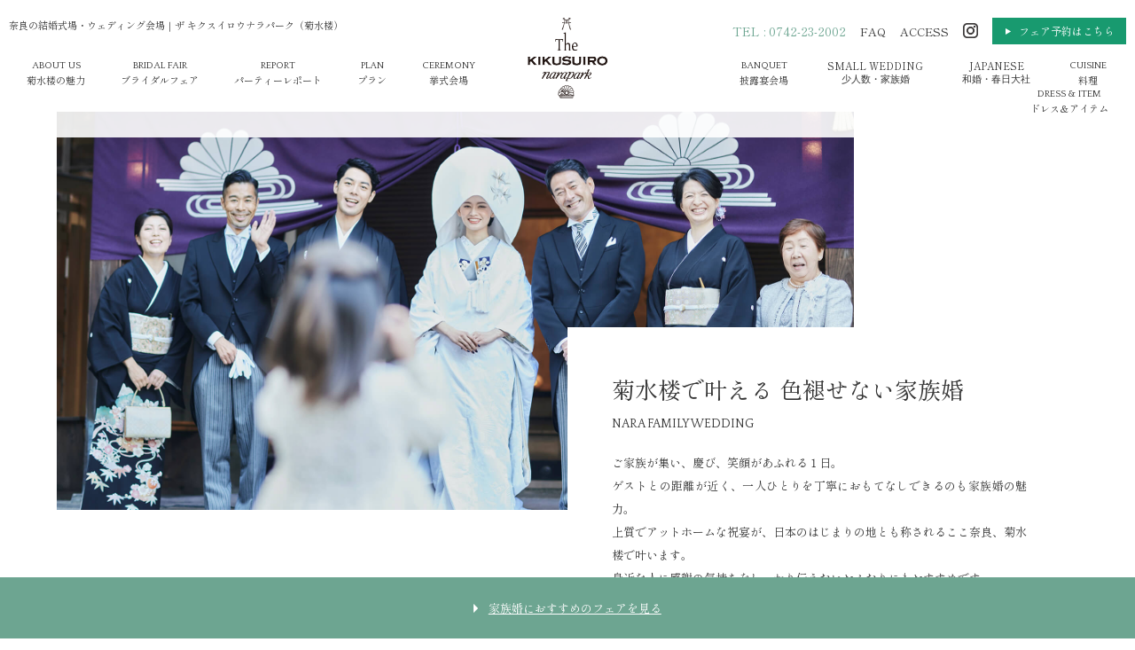

--- FILE ---
content_type: text/html; charset=UTF-8
request_url: https://www.kikusuiro.com/wedding/small/
body_size: 13256
content:
<!doctype html>
<html lang="ja">
<head>
<meta charset="utf-8">
<meta name="format-detection" content="telephone=no">


	<meta name="viewport" content="width=device-width,initial-scale=1.0">
	<script src="https://www.kikusuiro.com/cms/wp-content/themes/kikusuirou_250421/wedding/common/js/viewport.js"></script>

<meta property="og:image" content="https://www.kikusuiro.com/cms/wp-content/themes/kikusuirou_250421/wedding/common/img/ogp.png">
<link rel="shortcut icon" href="https://www.kikusuiro.com/cms/wp-content/themes/kikusuirou_250421/wedding/common/img/favi.png">

<link href="https://fonts.googleapis.com/css?family=Quattrocento:400,700&amp;subset=latin-ext" rel="stylesheet">
<link href="https://fonts.googleapis.com/css?family=Spectral:200,200i,400,400i,500,500i,700,700i" rel="stylesheet">
<link href="https://fonts.googleapis.com/css?family=Libre+Baskerville" rel="stylesheet">
<link href="https://fonts.googleapis.com/earlyaccess/hannari.css" rel="stylesheet" />
<link href="https://fonts.googleapis.com/earlyaccess/sawarabimincho.css" rel="stylesheet" />
<link rel="stylesheet" href="https://www.kikusuiro.com/cms/wp-content/themes/kikusuirou_250421/wedding/common/css/reset.css" media="all">
<link rel="stylesheet" href="https://www.kikusuiro.com/cms/wp-content/themes/kikusuirou_250421/wedding/common/css/base.css" media="all">
<link rel="stylesheet" href="https://www.kikusuiro.com/cms/wp-content/themes/kikusuirou_250421/wedding/common/css/menu.css" media="all">
<link rel="stylesheet" href="https://www.kikusuiro.com/cms/wp-content/themes/kikusuirou_250421/wedding/common/css/style.css" media="all">
<link rel="stylesheet" href="https://www.kikusuiro.com/cms/wp-content/themes/kikusuirou_250421/wedding/common/js/slick/slick.css" media="all">
<link rel="stylesheet" href="//code.jquery.com/ui/1.9.2/themes/base/jquery-ui.css" media="all"/>
	
<script src="//j.wovn.io/1" data-wovnio="key=R7L5MM" async></script>
<script src="//code.jquery.com/jquery-1.11.1.min.js"></script>
<script src="//code.jquery.com/ui/1.9.2/jquery-ui.js"></script>
<script src="//ajax.googleapis.com/ajax/libs/jqueryui/1/i18n/jquery.ui.datepicker-ja.min.js"></script>
<script src="//cdnjs.cloudflare.com/ajax/libs/gsap/1.20.2/TweenMax.min.js"></script>
<script src="https://www.kikusuiro.com/cms/wp-content/themes/kikusuirou_250421/wedding/common/js/slick/slick.min.js"></script>
<script src="https://www.kikusuiro.com/cms/wp-content/themes/kikusuirou_250421/wedding/common/js/jquery.matchHeight-min.js"></script>
<script src="https://www.kikusuiro.com/cms/wp-content/themes/kikusuirou_250421/wedding/common/js/common.js"></script>
<script src="https://www.kikusuiro.com/cms/wp-content/themes/kikusuirou_250421/wedding/common/js/script.js"></script>

<script src="https://www.kikusuiro.com/cms/wp-content/themes/kikusuirou_250421/wedding/common/js/jquery.scrolldepth.min.js"></script>

<script>
jQuery(function() {
  $.scrollDepth();
});
</script>


		<!-- All in One SEO 4.1.5.3 -->
		<title>少人数で叶える菊水楼の結婚式・家族婚 </title>
		<meta name="description" content="奈良で家族婚なら菊水楼のウエディング。 奈良で唯一の少人数会場で少人数パーティー・家族婚まで、 130年の歴史を紡いできた伝統のおもてなしとお料理でご結婚式を彩ります。 チャペル式・ガーデン挙式・神前式・春日大社でのご結婚式後の会食まで、幅広くたいせつなハレの日をサポートさせていただきます。" />
		<meta name="robots" content="max-image-preview:large" />
		<link rel="canonical" href="https://www.kikusuiro.com/wedding/small/" />
		<script type="application/ld+json" class="aioseo-schema">
			{"@context":"https:\/\/schema.org","@graph":[{"@type":"WebSite","@id":"https:\/\/www.kikusuiro.com\/#website","url":"https:\/\/www.kikusuiro.com\/","name":"\u5948\u826f\u306e\u7d50\u5a5a\u5f0f\u5834\u30fb\u6599\u4ead|\u83ca\u6c34\u697c","description":"\u5948\u826f\u3067130\u5e74\u306e\u6b74\u53f2\u3092\u7d21\u3044\u3067\u304d\u305f\u95a2\u897f\u968f\u4e00\u306e\u8fce\u8cd3\u9928\u3067\u7d50\u5a5a\u5f0f\u3092\u63d0\u4f9b\u3057\u307e\u3059\u3002\u5bb4\u4f1a\u30fb\u4f1a\u98df\u30fb\u63a5\u5f85\u306e\u8981\u671b\u3082\u627f\u308a\u307e\u3059\u3002\u305d\u3046\u305d\u3046\u305f\u308b\u540d\u58eb\u3084\u6587\u8c6a\u3082\u8a2a\u308c\u305f\u3001\u5948\u826f\u5c48\u6307\u306e\u540d\u5e97\u3068\u3057\u3066\u77e5\u3089\u308c\u3066\u3044\u307e\u3059\u3002","inLanguage":"ja","publisher":{"@id":"https:\/\/www.kikusuiro.com\/#organization"}},{"@type":"Organization","@id":"https:\/\/www.kikusuiro.com\/#organization","name":"\u83ca\u6c34\u697c","url":"https:\/\/www.kikusuiro.com\/"},{"@type":"BreadcrumbList","@id":"https:\/\/www.kikusuiro.com\/wedding\/small\/#breadcrumblist","itemListElement":[{"@type":"ListItem","@id":"https:\/\/www.kikusuiro.com\/#listItem","position":1,"item":{"@type":"WebPage","@id":"https:\/\/www.kikusuiro.com\/","name":"\u30db\u30fc\u30e0","description":"\u660e\u6cbb\u4e8c\u5341\u56db\u5e74\u5275\u696d\u3002130\u5e74\u306e\u6b74\u53f2\u3092\u7d21\u3050\u6599\u4ead\u300e\u83ca\u6c34\u697c\u300f\u5948\u826f\u3067\u6b74\u53f2\u3092\u7d21\u3044\u3067\u304d\u305f\u95a2\u897f\u968f\u4e00\u306e\u8fce\u8cd3\u9928\u3067\u3001\u6700\u9ad8\u306e\u7d50\u5a5a\u5f0f\u3092\u63d0\u4f9b\u3057\u307e\u3059\u3002\u5bb4\u4f1a\u30fb\u4f1a\u98df\u30fb\u63a5\u5f85\u306e\u8981\u671b\u3082\u627f\u308a\u307e\u3059\u3002","url":"https:\/\/www.kikusuiro.com\/"},"nextItem":"https:\/\/www.kikusuiro.com\/wedding\/#listItem"},{"@type":"ListItem","@id":"https:\/\/www.kikusuiro.com\/wedding\/#listItem","position":2,"item":{"@type":"WebPage","@id":"https:\/\/www.kikusuiro.com\/wedding\/","name":"\u30a6\u30a7\u30c7\u30a3\u30f3\u30b0","description":"130\u5e74\u306e\u6b74\u53f2\u3092\u7d21\u3050\u6599\u4ead\u300c\u83ca\u6c34\u697c\u300d\u306e\u7d50\u5a5a\u5f0f\u5834\u3067\u53f6\u3048\u308b\u30af\u30e9\u30b7\u30ab\u30eb\u30a6\u30a7\u30c7\u30a3\u30f3\u30b0\u3002\u5948\u826f\u99c5\u3088\u308a\u5f92\u6b697\u5206\u3002\u5948\u826f\u516c\u5712\u3084\u6625\u65e5\u5927\u793e\u306a\u3069\u4e16\u754c\u907a\u7523\u306b\u56f2\u307e\u308c\u3001\u81ea\u7136\u6ea2\u308c\u308b\u30ed\u30b1\u30fc\u30b7\u30e7\u30f3\u3067\u3001\u6599\u4ead\u306e\u8cb8\u5207\u7a7a\u9593\u3068\u4f1d\u7d71\u306e\u304a\u6599\u7406\u3067\u3082\u3066\u306a\u3059\u3054\u62ab\u9732\u5bb4\u30d1\u30fc\u30c6\u30a3\u30fc\u3001\u7d50\u5a5a\u5f0f\u304c\u53f6\u3044\u307e\u3059\u3002","url":"https:\/\/www.kikusuiro.com\/wedding\/"},"nextItem":"https:\/\/www.kikusuiro.com\/wedding\/small\/#listItem","previousItem":"https:\/\/www.kikusuiro.com\/#listItem"},{"@type":"ListItem","@id":"https:\/\/www.kikusuiro.com\/wedding\/small\/#listItem","position":3,"item":{"@type":"WebPage","@id":"https:\/\/www.kikusuiro.com\/wedding\/small\/","name":"\u5c11\u4eba\u6570\u3067\u53f6\u3048\u308b\u83ca\u6c34\u697c\u306e\u7d50\u5a5a\u5f0f\u30fb\u5bb6\u65cf\u5a5a","description":"\u5948\u826f\u3067\u5bb6\u65cf\u5a5a\u306a\u3089\u83ca\u6c34\u697c\u306e\u30a6\u30a8\u30c7\u30a3\u30f3\u30b0\u3002 \u5948\u826f\u3067\u552f\u4e00\u306e\u5c11\u4eba\u6570\u4f1a\u5834\u3067\u5c11\u4eba\u6570\u30d1\u30fc\u30c6\u30a3\u30fc\u30fb\u5bb6\u65cf\u5a5a\u307e\u3067\u3001 130\u5e74\u306e\u6b74\u53f2\u3092\u7d21\u3044\u3067\u304d\u305f\u4f1d\u7d71\u306e\u304a\u3082\u3066\u306a\u3057\u3068\u304a\u6599\u7406\u3067\u3054\u7d50\u5a5a\u5f0f\u3092\u5f69\u308a\u307e\u3059\u3002 \u30c1\u30e3\u30da\u30eb\u5f0f\u30fb\u30ac\u30fc\u30c7\u30f3\u6319\u5f0f\u30fb\u795e\u524d\u5f0f\u30fb\u6625\u65e5\u5927\u793e\u3067\u306e\u3054\u7d50\u5a5a\u5f0f\u5f8c\u306e\u4f1a\u98df\u307e\u3067\u3001\u5e45\u5e83\u304f\u305f\u3044\u305b\u3064\u306a\u30cf\u30ec\u306e\u65e5\u3092\u30b5\u30dd\u30fc\u30c8\u3055\u305b\u3066\u3044\u305f\u3060\u304d\u307e\u3059\u3002","url":"https:\/\/www.kikusuiro.com\/wedding\/small\/"},"previousItem":"https:\/\/www.kikusuiro.com\/wedding\/#listItem"}]},{"@type":"WebPage","@id":"https:\/\/www.kikusuiro.com\/wedding\/small\/#webpage","url":"https:\/\/www.kikusuiro.com\/wedding\/small\/","name":"\u5c11\u4eba\u6570\u3067\u53f6\u3048\u308b\u83ca\u6c34\u697c\u306e\u7d50\u5a5a\u5f0f\u30fb\u5bb6\u65cf\u5a5a","description":"\u5948\u826f\u3067\u5bb6\u65cf\u5a5a\u306a\u3089\u83ca\u6c34\u697c\u306e\u30a6\u30a8\u30c7\u30a3\u30f3\u30b0\u3002 \u5948\u826f\u3067\u552f\u4e00\u306e\u5c11\u4eba\u6570\u4f1a\u5834\u3067\u5c11\u4eba\u6570\u30d1\u30fc\u30c6\u30a3\u30fc\u30fb\u5bb6\u65cf\u5a5a\u307e\u3067\u3001 130\u5e74\u306e\u6b74\u53f2\u3092\u7d21\u3044\u3067\u304d\u305f\u4f1d\u7d71\u306e\u304a\u3082\u3066\u306a\u3057\u3068\u304a\u6599\u7406\u3067\u3054\u7d50\u5a5a\u5f0f\u3092\u5f69\u308a\u307e\u3059\u3002 \u30c1\u30e3\u30da\u30eb\u5f0f\u30fb\u30ac\u30fc\u30c7\u30f3\u6319\u5f0f\u30fb\u795e\u524d\u5f0f\u30fb\u6625\u65e5\u5927\u793e\u3067\u306e\u3054\u7d50\u5a5a\u5f0f\u5f8c\u306e\u4f1a\u98df\u307e\u3067\u3001\u5e45\u5e83\u304f\u305f\u3044\u305b\u3064\u306a\u30cf\u30ec\u306e\u65e5\u3092\u30b5\u30dd\u30fc\u30c8\u3055\u305b\u3066\u3044\u305f\u3060\u304d\u307e\u3059\u3002","inLanguage":"ja","isPartOf":{"@id":"https:\/\/www.kikusuiro.com\/#website"},"breadcrumb":{"@id":"https:\/\/www.kikusuiro.com\/wedding\/small\/#breadcrumblist"},"datePublished":"2020-10-14T15:10:33+00:00","dateModified":"2022-12-22T15:08:58+00:00"}]}
		</script>
		<!-- All in One SEO -->

<link rel='dns-prefetch' href='//s.w.org' />
		<script type="text/javascript">
			window._wpemojiSettings = {"baseUrl":"https:\/\/s.w.org\/images\/core\/emoji\/11\/72x72\/","ext":".png","svgUrl":"https:\/\/s.w.org\/images\/core\/emoji\/11\/svg\/","svgExt":".svg","source":{"concatemoji":"https:\/\/www.kikusuiro.com\/cms\/wp-includes\/js\/wp-emoji-release.min.js?ver=4.9.26"}};
			!function(e,a,t){var n,r,o,i=a.createElement("canvas"),p=i.getContext&&i.getContext("2d");function s(e,t){var a=String.fromCharCode;p.clearRect(0,0,i.width,i.height),p.fillText(a.apply(this,e),0,0);e=i.toDataURL();return p.clearRect(0,0,i.width,i.height),p.fillText(a.apply(this,t),0,0),e===i.toDataURL()}function c(e){var t=a.createElement("script");t.src=e,t.defer=t.type="text/javascript",a.getElementsByTagName("head")[0].appendChild(t)}for(o=Array("flag","emoji"),t.supports={everything:!0,everythingExceptFlag:!0},r=0;r<o.length;r++)t.supports[o[r]]=function(e){if(!p||!p.fillText)return!1;switch(p.textBaseline="top",p.font="600 32px Arial",e){case"flag":return s([55356,56826,55356,56819],[55356,56826,8203,55356,56819])?!1:!s([55356,57332,56128,56423,56128,56418,56128,56421,56128,56430,56128,56423,56128,56447],[55356,57332,8203,56128,56423,8203,56128,56418,8203,56128,56421,8203,56128,56430,8203,56128,56423,8203,56128,56447]);case"emoji":return!s([55358,56760,9792,65039],[55358,56760,8203,9792,65039])}return!1}(o[r]),t.supports.everything=t.supports.everything&&t.supports[o[r]],"flag"!==o[r]&&(t.supports.everythingExceptFlag=t.supports.everythingExceptFlag&&t.supports[o[r]]);t.supports.everythingExceptFlag=t.supports.everythingExceptFlag&&!t.supports.flag,t.DOMReady=!1,t.readyCallback=function(){t.DOMReady=!0},t.supports.everything||(n=function(){t.readyCallback()},a.addEventListener?(a.addEventListener("DOMContentLoaded",n,!1),e.addEventListener("load",n,!1)):(e.attachEvent("onload",n),a.attachEvent("onreadystatechange",function(){"complete"===a.readyState&&t.readyCallback()})),(n=t.source||{}).concatemoji?c(n.concatemoji):n.wpemoji&&n.twemoji&&(c(n.twemoji),c(n.wpemoji)))}(window,document,window._wpemojiSettings);
		</script>
		<style type="text/css">
img.wp-smiley,
img.emoji {
	display: inline !important;
	border: none !important;
	box-shadow: none !important;
	height: 1em !important;
	width: 1em !important;
	margin: 0 .07em !important;
	vertical-align: -0.1em !important;
	background: none !important;
	padding: 0 !important;
}
</style>
<link rel='https://api.w.org/' href='https://www.kikusuiro.com/wp-json/' />
<link rel="alternate" type="application/json+oembed" href="https://www.kikusuiro.com/wp-json/oembed/1.0/embed?url=https%3A%2F%2Fwww.kikusuiro.com%2Fwedding%2Fsmall%2F" />
<link rel="alternate" type="text/xml+oembed" href="https://www.kikusuiro.com/wp-json/oembed/1.0/embed?url=https%3A%2F%2Fwww.kikusuiro.com%2Fwedding%2Fsmall%2F&#038;format=xml" />
<style type="text/css">
.no-js .native-lazyload-js-fallback {
	display: none;
}
</style>
		<link rel="icon" href="/cms/wp-content/uploads/2022/12/cropped-20221101_t_104994-2-32x32.jpg" sizes="32x32" />
<link rel="icon" href="/cms/wp-content/uploads/2022/12/cropped-20221101_t_104994-2-192x192.jpg" sizes="192x192" />
<link rel="apple-touch-icon-precomposed" href="/cms/wp-content/uploads/2022/12/cropped-20221101_t_104994-2-180x180.jpg" />
<meta name="msapplication-TileImage" content="/cms/wp-content/uploads/2022/12/cropped-20221101_t_104994-2-270x270.jpg" />
<noscript><style id="rocket-lazyload-nojs-css">.rll-youtube-player, [data-lazy-src]{display:none !important;}</style></noscript>

<!-- Global site tag (gtag.js) - Google Analytics -->
<script async src="https://www.googletagmanager.com/gtag/js?id=UA-45953794-1"></script>
<script>
  window.dataLayer = window.dataLayer || [];
  function gtag(){dataLayer.push(arguments);}
  gtag('js', new Date());

  gtag('config', 'UA-45953794-1');
</script>

<!-- Event snippet for 架電CT conversion page

In your html page, add the snippet and call gtag_report_conversion when someone clicks on the chosen link or button. -->

<script>

function gtag_report_conversion(url) {

  var callback = function () {

    if (typeof(url) != 'undefined') {

      window.location = url;

    }

  };

  gtag('event', 'conversion', {

      'send_to': 'AW-810416535/M3C1CITEyn8Ql_O3ggM',

      'event_callback': callback

  });

  return false;

}

</script>
	
<!-- Facebook Pixel Code -->
<script>
  !function(f,b,e,v,n,t,s)
  {if(f.fbq)return;n=f.fbq=function(){n.callMethod?
  n.callMethod.apply(n,arguments):n.queue.push(arguments)};
  if(!f._fbq)f._fbq=n;n.push=n;n.loaded=!0;n.version='2.0';
  n.queue=[];t=b.createElement(e);t.async=!0;
  t.src=v;s=b.getElementsByTagName(e)[0];
  s.parentNode.insertBefore(t,s)}(window, document,'script',
  'https://connect.facebook.net/en_US/fbevents.js');
  fbq('init', '280300626686698');
  fbq('track', 'PageView');
</script>
<noscript><img height="1" width="1" style="display:none"
  src="https://www.facebook.com/tr?id=280300626686698&ev=PageView&noscript=1"
/></noscript>
<!-- End Facebook Pixel Code -->
	
	

	
<!-- Global site tag (gtag.js) - Google AdWords: 810416535 -->
<script async src="https://www.googletagmanager.com/gtag/js?id=AW-810416535"></script>
<script>
  window.dataLayer = window.dataLayer || [];
  function gtag(){dataLayer.push(arguments);}
  gtag('js', new Date());

  gtag('config', 'AW-810416535');
</script>
	
	<!-- Google Tag Manager -->
<script>(function(w,d,s,l,i){w[l]=w[l]||[];w[l].push({'gtm.start':
new Date().getTime(),event:'gtm.js'});var f=d.getElementsByTagName(s)[0],
j=d.createElement(s),dl=l!='dataLayer'?'&l='+l:'';j.async=true;j.src=
'https://www.googletagmanager.com/gtm.js?id='+i+dl;f.parentNode.insertBefore(j,f);
})(window,document,'script','dataLayer','GTM-5CW5F82');</script>
<!-- End Google Tag Manager -->

<!-- page only -->
<link rel="stylesheet" href="https://www.kikusuiro.com/cms/wp-content/themes/kikusuirou_250421/wedding/small/css/style.css" media="all">
<script src="https://www.kikusuiro.com/cms/wp-content/themes/kikusuirou_250421/wedding/small/js/script.js"></script>

</head>

<body>
<!-- Google Tag Manager (noscript) -->
<noscript><iframe src="https://www.googletagmanager.com/ns.html?id=GTM-5CW5F82"
height="0" width="0" style="display:none;visibility:hidden"></iframe></noscript>
<!-- End Google Tag Manager (noscript) -->

<header class="pc_view">
	<div class="inner cfix">
		<h1 class="site-description">奈良の結婚式場・ウェディング会場｜ザ キクスイロウナラパーク（菊水楼）</h1>
		<p class="logo"><a href="https://www.kikusuiro.com/wedding/"><img src="https://www.kikusuiro.com/cms/wp-content/themes/kikusuirou_250421/wedding/common/img/logo_pc.png" alt="菊水楼" /></a></p>
		<nav class="main-nav cfix">
			<ul class="quattro box-01">
				<li><a href="https://www.kikusuiro.com/wedding/about/"><span class="quattro">ABOUT US</span>菊水楼の魅力</a></li>
				<li><a href="https://kikusuiro.fuwel.wedding/fair"><span class="quattro">BRIDAL FAIR</span>ブライダルフェア</a></li>
                <li><a href="https://www.kikusuiro.com/wedding/report/"><span class="quattro">REPORT</span>パーティーレポート</a></li>
                <li><a href="https://www.kikusuiro.com/wedding/plan/"><span class="quattro">PLAN</span>プラン</a></li>
				<li><a href="https://www.kikusuiro.com/wedding/ceremony/"><span class="quattro">CEREMONY</span>挙式会場</a></li>
							
			</ul>
			<ul class="quattro box-02">
                <li><a href="https://www.kikusuiro.com/wedding/banquet/"><span class="quattro">BANQUET</span>披露宴会場</a></li>
                <li><a href="https://www.kikusuiro.com/wedding/small/" class="quattro"><span>SMALL WEDDING</span>少人数・家族婚</a></li>
				<li><a href="https://www.kikusuiro.com/wedding/wakon/" class="quattro"><span>JAPANESE</span>和婚・春日大社</a></li>
				<li><a href="https://www.kikusuiro.com/wedding/cuisine/"><span class="quattro">CUISINE</span>料理</a></li>		
				<li><a href="https://www.kikusuiro.com/wedding/dress/"><span class="quattro">DRESS & ITEM</span>ドレス＆アイテム</a></li>
				
			</ul>
		</nav>
		
		<nav class="sub-nav">
			<ul class="quattro">
				<li class="tel">TEL : 0742-23-2002</li>
				<li><a href="https://www.kikusuiro.com/wedding/faq/">FAQ</a></li>
				<li><a href="https://www.kikusuiro.com/wedding/access/">ACCESS</a></li>
				<li><a href="https://www.instagram.com/the_kikusuiro_wedding/" class="quattro" target="_blank"><img src="https://www.kikusuiro.com/cms/wp-content/themes/kikusuirou_250421/wedding/common/img/icon_insta.png" alt="INSTAGRAM" class="insta_icon" style="width: 17px;" /></a></li>
				
				
				
				
				<li class=""><a href="" class="btn-box-purple mincho pc-reserve-trigger">フェア予約はこちら</a></li>
			</ul>
			<div id="wovn-languages"></div>
		</nav>
	</div>
</header>
<div class="reserve-menu">
	<div class="common-reserve-box">
		<div class="tel-inquiry">
			<p class="midashi mincho">お電話でのご予約・お問い合わせ</p>
			<p class="mincho num">TEL : 0742-23-2002</p>
			<p class="hour">平日 12:00～18:00 / 土日祝日 9:00～18:00<br>火･水曜日定休</p>
		</div>
		<div class="web-inquiry">
			<p class="midashi mincho">WEBでのご予約・お問い合せ</p>
			<a href="https://kikusuiro.fuwel.wedding/fair" class="btn-box-purple mincho">ブライダルフェア予約</a>
			<a href="https://kikusuiro.fuwel.wedding/contact#contact-type-request" class="btn-box-purple mincho">資料請求</a>
			<a href="https://kikusuiro.fuwel.wedding/contact#contact-type-inquiry" class="btn-box-purple mincho">お問い合せ</a>
		</div>
	</div>
</div>


<header class="sp_view">
	<p class="logo"><a href="https://www.kikusuiro.com/wedding/"><img src="https://www.kikusuiro.com/cms/wp-content/themes/kikusuirou_250421/wedding/common/img/logo_sp.png" width="62" alt="菊水楼" /></a></p>	
	<span class="menu-trigger"><img src="https://www.kikusuiro.com/cms/wp-content/themes/kikusuirou_250421/wedding/common/img/menu_trigger_sp.png" width="62" height="36" alt="MENU" /></span>
	<a href="#" class="reserve-trigger">フェア予約</a>
</header>

<div class="sp-menu">
	<ul class="gnavlist">
		<li><a href="https://www.kikusuiro.com/wedding/">トップ</a></li>
		<li><a href="https://www.kikusuiro.com/wedding/about/">菊水楼の魅力</a></li>
		<li><a href="https://kikusuiro.fuwel.wedding/fair">ブライダルフェア</a></li>
		<li><a href="https://www.kikusuiro.com/wedding/report/">パーティレポート</a></li>
		<li><a href="https://www.kikusuiro.com/wedding/plan/">料金プラン</a></li>
		<li><a href="https://www.kikusuiro.com/wedding/ceremony/">挙式会場</a></li>
		<li><a href="https://www.kikusuiro.com/wedding/banquet/">披露宴会場</a></li>
		<li><a href="https://www.kikusuiro.com/wedding/small/">少人数・家族婚</a></li>
		<li><a href="https://www.kikusuiro.com/wedding/wakon/">和婚・春日大社</a></li>
		<li><a href="https://www.kikusuiro.com/wedding/cuisine/">料理</a></li>
		<li><a href="https://www.kikusuiro.com/wedding/dress/">ドレス&アイテム</a></li>
		<li><a href="https://www.kikusuiro.com/wedding/faq/">よくある質問</a></li>
		<li><a href="https://www.kikusuiro.com/wedding/access/">アクセス</a></li>
	</ul><!-- /.gnavlist -->

	<ul class="contactnav">
		<li class="fair"><a href="https://kikusuiro.fuwel.wedding/fair">ブライダルフェア予約</a></li>
		<li><a href="https://kikusuiro.fuwel.wedding/contact#contact-type-request">資料請求</a></li>
		<li><a href="https://kikusuiro.fuwel.wedding/contact#contact-type-inquiry">お問い合せ</a></li>
		<li class="tel"><a href="#" onclick="yahoo_report_conversion('tel:0742-23-2002')">TEL : 0742-23-2002</a></li>
	</ul><!-- /.contactnav -->
	<div id="wovn-languages"></div>
	<ul class="snsnav">
		<li><a href="https://www.instagram.com/the_kikusuiro_wedding/" class="quattro" target="_blank"><img src="https://www.kikusuiro.com/cms/wp-content/themes/kikusuirou_250421/wedding/common/img/icon_insta.png" alt="INSTAGRAM" class="insta_icon" /><span>INSTAGRAM</span></a></li>
	</ul><!-- /.snsnav -->

</div><!-- /.sp-menu -->


<div class="sp-reserve-box common-sp-reserve-box">
	<div class="tel-box">
		<p class="komidashi quattro">RESERVATION & CONTACT</p>
		
		<a href="#" onclick="yahoo_report_conversion('tel:0742-23-2002')" class="row-box btn-obj2 mincho">Tel 0742-23-2002</a>
		<p class="hour">平日 12:00～18:00 / 土日祝日 9:00～18:00<br>火･水曜日定休</p>
	</div>
	<div class="reservation-box">
		<a href="https://kikusuiro.fuwel.wedding/fair" class="row-box btn-obj mincho">ブライダルフェア</a>
		<a href="https://kikusuiro.fuwel.wedding/contact#contact-type-request" class="row-box btn-obj mincho">資料請求</a>
		<a href="https://kikusuiro.fuwel.wedding/contact#contact-type-inquiry" class="row-box btn-obj mincho">お問い合せ</a>
	</div>
	
</div>

<!--<div class="pc_view">
<figure style="position: fixed; width: 380px; top: 130px; z-index: 9999; right: 5px;"><a href="https://www.kikusuiro.com/wedding/plan/2983/?post_id=2983"><img src="https://www.kikusuiro.com/cms/wp-content/themes/kikusuirou_250421/wedding/common/img/plan01.png" alt=""/></a></figure>
<figure style="position: fixed; width: 380px; top: 196px; z-index: 9999; right: 5px;"><a href="https://www.kikusuiro.com/wedding/plan/2984/?post_id=2984"><img src="https://www.kikusuiro.com/cms/wp-content/themes/kikusuirou_250421/wedding/common/img/online.png" alt=""/></a></figure>
	
</div>-->

		<script src="https://www.kikusuiro.com/cms/wp-content/themes/kikusuirou_250421/js/jquery.cookie.js"></script>
<script src="https://www.kikusuiro.com/cms/wp-content/themes/kikusuirou_250421/js/jquery.layerBoard.js"></script>
<link rel="stylesheet" type="text/css" href="https://www.kikusuiro.com/cms/wp-content/themes/kikusuirou_250421/wedding/small/js/layerBoard.css">

<!-- layer_board -->
<!--<div id="layer_board_area">
<div class="layer_board_bg"></div>
<div class="layer_board">
<div class="layer_board_wrap">

<section class="dest">
		    <figure><a href="/wedding/plan/5257/?post_id=5257"><img src="https://www.kikusuiro.com/cms/wp-content/themes/kikusuirou_250421/wedding/small/img/plan.jpg" alt="CEREMONY" /></a></figure>
		</section>
</div>
<div class="btn_close">
<a><img src="/cms/wp-content/themes/kikusuirou_250421/restaurant/japanese/index/img/btn_close.png" alt=""></a>
</div>
</div>
</div>-->
<!-- //layer_board -->



<main class="small">

	<section class="intro">
		<p class="photo"><img src="https://www.kikusuiro.com/cms/wp-content/themes/kikusuirou_250421/wedding/small/img/main_pc.jpg" alt="少人数で叶える菊水楼の結婚式・家族婚" class="pc_view"><img src="https://www.kikusuiro.com/cms/wp-content/themes/kikusuirou_250421/wedding/small/img/main_sp.jpg" alt="少人数で叶える菊水楼の結婚式・家族婚" class="sp_view"></p>
		<div class="details">
			<h1>菊水楼で叶える<br class="sp_view">
			色褪せない家族婚<em>NARA FAMILY WEDDING</em></h1>
			<p class="note">ご家族が集い、慶び、笑顔があふれる１日。<br>
			ゲストとの距離が近く、一人ひとりを丁寧におもてなしできるのも家族婚の魅力。<br>
			上質でアットホームな祝宴が、日本のはじまりの地とも称されるここ奈良、菊水楼で叶います。<br>
			身近な人に感謝の気持ちをしっかり伝えたいおふたりにもおすすめです。</p>
		</div><!-- /.details -->
	</section><!-- /.intro -->
	
	
		<!--
	┏【START】WEDDING REPORT ━━━━━━━━━━━━━━━━━━━━━━━━━┓ -->
	<div class="reports">
		<div class="inner">
			<h2>家族婚レポート<em>WEDDING REPORT</em></h2>
			<div class="small__report">
				<ul class="small__report__lst">
					<li><a href="https://www.kikusuiro.com/wedding/report/report-5693/"><img src="/cms/wp-content/themes/kikusuirou_250421/wedding/small/img/thumb_report-5693.jpg" alt=""><span>Ceremony<span class="pc_view"> : </span></span>大和音楽堂<br><span>Party<span class="pc_view"> : </span></span>傘の間</a></li>
					<li><a href="https://www.kikusuiro.com/wedding/report/report-4279/"><img src="/cms/wp-content/themes/kikusuirou_250421/wedding/small/img/thumb_report-4279.jpg" alt=""><span>Ceremony<span class="pc_view"> : </span></span>GARDEN<br><span>Party<span class="pc_view"> : </span></span>THE KIKUSUI</a></li>
					<li><a href="https://www.kikusuiro.com/wedding/report/report-6635/"><img src="/cms/wp-content/themes/kikusuirou_250421/wedding/small/img/thumb_report-6635.jpg" alt=""><span>Ceremony<span class="pc_view"> : </span></span>春日大社<br><span>Party<span class="pc_view"> : </span></span>下広間</a></li>
				</ul>
			</div>
		</div><!-- /.inner -->
	</div><!-- /.report -->
	<!--
	┗【END】WEDDING REPORT ━━━━━━━━━━━━━━━━━━━━━━━━━┛ -->
	

	<!--
	┏【START】RECOMMEND ━━━━━━━━━━━━━━━━━━━━━━━━━┓ -->
	<section class="recommend">
		<h2>家族婚のおすすめポイント<em>RECOMMEND</em></h2>
		<section>
			<p class="photo"><img src="https://www.kikusuiro.com/cms/wp-content/themes/kikusuirou_250421/wedding/small/img/recommend1.jpg" alt=""></p>
			<h3>ひとりひとりとゆっくりと過ごす時間</h3>
			<div class="note">
				<p>あっという間に過ぎてしまう楽しい時間、家族婚だからこそ皆様との会話もゆっくりとお楽しみいただけます。</p>
			</div><!-- /.note -->
		</section>

		<section>
			<p class="photo"><img src="https://www.kikusuiro.com/cms/wp-content/themes/kikusuirou_250421/wedding/small/img/recommend2.jpg" alt=""></p>
			<h3>総額費用がグッと抑えられる</h3>
			<div class="note">
				<p>新郎新婦様にとって大きな悩みになる費用面も、家族婚だとコントロールしやすいのも嬉しい。</p>
			</div><!-- /.note -->
		</section>

		<section>
			<p class="photo"><img src="https://www.kikusuiro.com/cms/wp-content/themes/kikusuirou_250421/wedding/small/img/recommend3.jpg" alt=""></p>
			<h3>準備期間もシンプルに短く</h3>
			<div class="note">
				<p>お仕事で忙しい合間を縫ってのご準備。家族婚であればそのご負担は軽く、打ち合わせ回数も最小限に。2ヶ月以内のご予約も間に合います。</p>
			</div><!-- /.note -->
		</section>

	</section><!-- /.recommend -->
	<!--
	┗【END】RECOMMEND ━━━━━━━━━━━━━━━━━━━━━━━━━┛ -->



	<section class="smallNav">
			<ul class="linklist">
					<li><a href="https://kikusuiro.fuwel.wedding/fair?category=9&nolp=1">家族婚におすすめのフェアを見る</a></li>
					<li><a href="/wedding/plan/2554/?post_id=2554">家族婚におすすめのプランを見る</a></li>
				</ul><!-- /.contactlist -->
	</section>





	<!--
	┏【START】REASON ━━━━━━━━━━━━━━━━━━━━━━━━━┓ -->
	<div class="reason">
		<div class="inner">

			<div class="titles">
				<p class="photo"><img src="https://www.kikusuiro.com/cms/wp-content/themes/kikusuirou_250421/wedding/small/img/reason_main.jpg" alt=""></p>
				<h2>菊水楼の家族婚が<br class="sp_view">選ばれる理由<em>REASON</em></h2>
			</div><!-- /.titles -->

			<section>
				<p class="photo"><img src="https://www.kikusuiro.com/cms/wp-content/themes/kikusuirou_250421/wedding/small/img/reason1.jpg" alt=""></p>
				<h3>驚きとワクワクの詰まった<br>五感を満たすお料理</h3>
				<div class="note">
					<p>130年以上続く料亭の伝統・技術を詰め込んだお料理は、これまでの結婚式の料理の常識を超えていきます。</p>
				</div><!-- /.note -->
			</section>

			<section>
				<p class="photo"><img src="https://www.kikusuiro.com/cms/wp-content/themes/kikusuirou_250421/wedding/small/img/reason2.jpg" alt="歴史と伝統のある奈良で格式ある結婚式を挙げたい"></p>
				<h3>年代を問わず人々を魅了してきた<br>建物</h3>
				<div class="note">
					<p>1891年に日本建築の技術を結集して建てられた菊水楼は、明治〜令和までいつの時代も訪れるゲストを魅了してきました。</p>
				</div><!-- /.note -->
			</section>

			<section>
				<p class="photo"><img src="https://www.kikusuiro.com/cms/wp-content/themes/kikusuirou_250421/wedding/small/img/reason3.jpg" alt="ゲストがアクセスしやすい場所で結婚式をしたい"></p>
				<h3>料亭に受け継がれる<br>細やかなおもてなし</h3>
				<div class="note">
					<p>受け継がれてきたのはお料理や建物だけでなく、おもてなしの心。きめ細やかなサービスでおふたりとゲストに心地よい時間を。</p>
				</div><!-- /.note -->
			</section>

		</div><!-- /.inner -->

		<section class="smallNav">
				<ul class="linklist">
						<li><a href="https://kikusuiro.fuwel.wedding/fair?category=9&nolp=1">家族婚におすすめのフェアを見る</a></li>
						<li><a href="/wedding/plan/2554/?post_id=2554">家族婚におすすめのプランを見る</a></li>
					</ul><!-- /.contactlist -->
		</section>

	</div><!-- /.reason -->
	<!--
	┗【END】REASON ━━━━━━━━━━━━━━━━━━━━━━━━━┛ -->




	<!--
	┏【START】CEREMONY ━━━━━━━━━━━━━━━━━━━━━━━━━┓ -->
	<div class="party">
		<h2>家族婚におすすめの挙式会場<em>CEREMONY</em></h2>

		<div class="venues">

			<section class="venue">
				<p class="photo"><img src="https://www.kikusuiro.com/cms/wp-content/themes/kikusuirou_250421/wedding/small/img/ceremony1.jpg" alt=""></p>
				<h3>大和音楽堂</h3>
				<div class="note">
					<p>木の温かみと自然光が調和するチャペル。和洋どちらでもコーディネート可能で、一面の窓から雄大な景色を望みます。</p>
				</div><!-- /.note -->
			</section><!-- /.venue -->

			<section class="venue">
				<p class="photo"><img src="https://www.kikusuiro.com/cms/wp-content/themes/kikusuirou_250421/wedding/small/img/ceremony2.jpg" alt=""></p>
				<h3>ガーデン挙式</h3>
				<div class="note">
					<p>奈良公園内の動物たちも時折顔をのぞかせる緑豊かなガーデン、優しい風を感じながらの開放的な空間で特別な時間をお過ごしください。</p>
				</div><!-- /.note -->
			</section><!-- /.venue -->

			<section class="venue">
				<p class="photo"><img src="https://www.kikusuiro.com/cms/wp-content/themes/kikusuirou_250421/wedding/small/img/ceremony3.jpg" alt=""></p>
				<h3>神社式</h3>
				<div class="note">
					<p>世界遺産の春日大社をはじめ、奈良県内の神社様での挙式のお手伝いをいたします。伝統と格式高い厳かな和婚が叶います。</p>
				</div><!-- /.note -->
			</section><!-- /.venue -->

		</div><!-- /.venues -->

	</div><!-- /.party -->
	<!--
	┗【END】CEREMONY ━━━━━━━━━━━━━━━━━━━━━━━━━┛ -->




	<!--
	┏【START】PARTY ━━━━━━━━━━━━━━━━━━━━━━━━━┓ -->
	<div class="party">
		<h2>家族婚におすすめのパーティ会場<em>PARTY</em></h2>

		<div class="venues">

			<section class="venue">
				<p class="photo"><img src="https://www.kikusuiro.com/cms/wp-content/themes/kikusuirou_250421/wedding/small/img/party_kikusui.jpg" alt="KIKUSUI"></p>
				<h3>THE GARDEN</h3>
				<!-- <ul class="infolist">
					<li>〜40名</li>
				</ul> -->
				<div class="note">
					<p>ガーデンの延長のような緑の絨毯と大きな窓が特徴。併設のガーデンでのパーティーも叶う、自由度の高い空間。菊水楼の中で唯一クラシカルな洋のテイストを持つ会場です。</p>
				</div><!-- /.note -->
			</section><!-- /.venue -->

			<section class="venue">
				<p class="photo"><img src="https://www.kikusuiro.com/cms/wp-content/themes/kikusuirou_250421/wedding/small/img/party_shitahiroma.jpg" alt="SHITAHIROMA"></p>
				<h3>THE SHITAHIROMA</h3>
				<!-- <ul class="infolist">
					<li>〜40名</li>
				</ul> -->
				<div class="note">
					<p>日本らしい、職人の技が随所にちりばめられ歴史と新しさが調和した会場。数々の名士たちが愛したお部屋で、誰もが喜ぶ和食でもてなす特別なウェディングを。</p>
				</div><!-- /.note -->
			</section><!-- /.venue -->

			<section class="venue">
				<p class="photo"><img src="https://www.kikusuiro.com/cms/wp-content/themes/kikusuirou_250421/wedding/small/img/party_kasa.jpg" alt="傘"></p>
				<h3>傘の間</h3>
				<!-- <ul class="infolist">
					<li>〜20名</li>
				</ul> -->
				<div class="note">
					<p>歴史あるしつらえと目の前に広がる美景が特徴の傘の間。2021年4月にリニューアルし、より和モダンな空間に生まれ変わりました。</p>
				</div><!-- /.note -->
			</section><!-- /.venue -->

		</div><!-- /.venues -->

	</div><!-- /.party -->
	<!--
	┗【END】PARTY ━━━━━━━━━━━━━━━━━━━━━━━━━┛ -->



	<section class="smallNav">
			<ul class="linklist">
					<li><a href="https://kikusuiro.fuwel.wedding/fair?category=9&nolp=1">家族婚におすすめのフェアを見る</a></li>
					<li><a href="/wedding/plan/2554/?post_id=2554">家族婚におすすめのプランを見る</a></li>
				</ul><!-- /.contactlist -->
	</section>



	<!--
	┏【START】 FAQ ━━━━━━━━━━━━━━━━━━━━━━━━━┓ -->
	<section class="faq">
		<h2>家族婚のよくあるご質問<em>Q &amp; A</em></h2>

		<dl class="faqlist">
			<dt>家族婚で余興や演出無くても大丈夫ですか？</dt>
					<dd>もちろんご余興や演出を組み込むことは可能ですが、そもそも菊水楼のお料理は驚きが詰まった演出が沢山。<br>
					お食事中心にゆっくりと歓談で過ごされる方が多いです。</dd>
			<dt>両家の両親と6名の少人数でも結婚式はお願い出来ますか？</dt>
					<dd>もちろん喜んでお手伝いします。<br>
					菊水楼には結婚式場としては珍しく数名様用の小さなお部屋がございます。<br>
					大きなお部屋を区切って使用するのではなく、お人数に合ったお部屋をご用意いたします。</dd>
			<dt>県外在住で中々打合せに行けないのですが、オンラインで進められますか？</dt>
					<dd>全ての打ち合わせがオンラインで可能です。<br>
					また提携の衣裳店は奈良県外にもフィッティングサロンがございます。衣裳もオンラインでのご案内も出来ますので、海外在住の方でもOKです。</dd>
		</dl><!-- /.faqlist -->
	</section><!-- /.faq -->
	<!--
	┗【END】 FAQ ━━━━━━━━━━━━━━━━━━━━━━━━━┛ -->

</main>


<nav class="fixednavi">
	<p><a href="https://kikusuiro.fuwel.wedding/fair?category=9&nolp=1">家族婚におすすめのフェアを見る</a></p>
</nav><!-- /.fixednavi -->


<footer>
	<ol id="breadlist" itemscope itemtype="https://schema.org/BreadcrumbList">
	<li itemprop="itemListElement" itemscope itemtype="https://schema.org/ListItem"><a itemprop="item" href="/"><span itemprop="name">HOME</span></a><meta itemprop="position" content="1">　></li>
	<li><a href="/wedding/">ウェディング</a></li>
	<li itemprop="itemListElement" itemscope itemtype="https://schema.org/ListItem"><span itemprop="name">少人数で叶える菊水楼の結婚式・家族婚</span><meta itemprop="position" content="2"></li>
</ol><!-- /#breadlist -->


	<div class="reserve-footer pc_view">
		<div class="common-reserve-box">
			<div class="tel-inquiry">
				<p class="midashi mincho">お電話でのご予約・お問い合せ</p>
				<p class="mincho num">TEL : 0742-23-2002</p>
				<p class="hour">平日 12:00～18:00 / 土日祝日 9:00～18:00<br>火･水曜日定休</p>
			</div>
			<div class="web-inquiry">
				<p class="midashi mincho">WEBでのご予約・お問い合せ</p>
				<a href="https://kikusuiro.fuwel.wedding/fair" class="btn-box-purple mincho">ブライダルフェア予約</a>
				<a href="https://kikusuiro.fuwel.wedding/contact#contact-type-request" class="btn-box-purple mincho">資料請求</a>
				<a href="https://kikusuiro.fuwel.wedding/contact#contact-type-inquiry" class="btn-box-purple mincho">お問い合せ</a>
			</div>
		</div>
	</div>
	<div class="reserve-footer sp_view">
		<div class="common-sp-reserve-box">
			<div class="tel-box">
				<p class="komidashi quattro">RESERVATION & CONTACT</p>
				<a href="#" onclick="yahoo_report_conversion('tel:0742-23-2002')" class="row-box btn-obj2 mincho">Tel 0742-23-2002</a>
				<p class="hour">平日 12:00～18:00 / 土日祝日 9:00～18:00 / 火･水曜日定休</p>
			</div>
			<div class="reservation-box">
				<a href="https://kikusuiro.fuwel.wedding/fair" class="row-box btn-obj mincho">ブライダルフェア</a>
				<a href="https://kikusuiro.fuwel.wedding/contact#contact-type-request" class="row-box btn-obj mincho">資料請求</a>
				<a href="https://kikusuiro.fuwel.wedding/contact#contact-type-inquiry" class="row-box btn-obj mincho">お問い合せ</a>
			</div>
		</div>
	</div>
	<div class="footer-nav">
		<p class="logo"><img src="https://www.kikusuiro.com/cms/wp-content/themes/kikusuirou_250421/wedding/common/img/logo_footer.png" alt="菊水楼" /></p>
		<nav class="pc_view">
			<div class="wedding-menu menu-box">
				<dl>
					<dt><a href="https://www.kikusuiro.com/wedding/"><span class="midashi-en quattro">WEDDING</span><span></span>ウェディング</a></dt>
					<dd>
						<a href="https://www.kikusuiro.com/wedding/about/">菊水楼の魅力</a>
						<a href="https://www.kikusuiro.com/wedding/plan/">プラン</a>
						<a href="https://www.kikusuiro.com/wedding/small/">少人数・家族婚</a>
						<a href="https://www.kikusuiro.com/wedding/dress/">ドレス＆アイテム</a>

						<a href="https://kikusuiro.fuwel.wedding/fair">ブライダルフェア</a>
						<a href="https://www.kikusuiro.com/wedding/ceremony/">挙式会場</a>
						<a href="https://www.kikusuiro.com/wedding/wakon/">和婚式</a>
						<a href="https://www.kikusuiro.com/wedding/faq/">よくあるご質問</a>
						
						<a href="https://www.kikusuiro.com/wedding/report/">パーティーレポート</a>
						<a href="https://www.kikusuiro.com/wedding/banquet/">披露宴会場</a>
						<a href="https://www.kikusuiro.com/wedding/cういしね/">料理</a>
						<a href="https://www.kikusuiro.com/wedding/access/">アクセス</a>
						
					</dd>
				</dl>
			</div>
			
			<div class="restaurant-menu menu-box">
				<dl>
					<dt><a href="https://www.kikusuiro.com/" target="_blank"><span class="midashi-en quattro">RESTAURANT</span><span></span>レストラン</a></dt>
					<dd>
						<a href="http://www.kikusuiro.com/kikusuiro/" target="_blank">料亭</a>
						<a href="http://www.kikusuiro.com/unakiku/" target="_blank">うな菊</a>
					</dd>
				</dl>
			</div>
			<div class="party-access-menu menu-box">
				<dl>
					<dt><a href="https://www.kikusuiro.com/party/" target="_blank"><span class="midashi-en quattro">PARTY</span><span></span>宴会</a></dt>
				</dl>
				<dl>
					<dt><a href="https://www.kikusuiro.com/wedding/access/"><span class="midashi-en quattro">ACCESS</span><span></span>アクセス</a></dt>
				</dl>
			</div>
			<div class="information-menu menu-box">
				<dl>
					<dt><a href="https://www.kikusuiro.com/news/" target="_blank"><span class="midashi-en quattro">INFORMATION</span><span></span>インフォメーション</a></dt>
					<dd>
						<a href="/privacy/" target="_blank">個人情報保護方針</a>
						<a href="https://www.instagram.com/the_kikusuiro_wedding/" class="insta quattro" target="_blank">INSTAGRAM</a>
						<a href="https://liff.line.me/1645278921-kWRPP32q?openerPlatform=native&openerKey=urlSchema%3Aexternal&accountId=921wljxz#mst_challenge=WVTquuxWeD8bJ9M4b52qje1IcUeaBtw5WUpzxmJAo8I" class="line quattro" target="_blank">LINE</a>
					</dd>
				</dl>
				
			</div>
		</nav>
		<div class="sp_view">
			<p class="zip mincno">〒630-8301 奈良県奈良市高畑町1130</p>
			<p class="zip-en mincho">1130, Takabatakecho, Nara-shi, Nara, 630-8301, Japan</p>
			<p class="links"> <a href="/privacy/" target="_blank">個人情報保護方針</a></p>
		</div>
	</div>
	<div class="footBanner">
		<p>列席者衣裳<br>
		GUEST DRESS</p>
		<div class="bannerArea">
			<p class="left">
				<a href="https://www.treatdressing.jp/" target="_blank">
					<img src="https://www.kikusuiro.com/cms/wp-content/themes/kikusuirou_250421/wedding/common/img/guest_banner01.jpg" alt="THE TREAT DRESSING" />
				</a>
			</p>
		    <p class="left">
				<a href="http://www.leciel-mariage.co.jp/" target="_blank">
					<img src="https://www.kikusuiro.com/cms/wp-content/themes/kikusuirou_250421/wedding/common/img/guest_banner02.jpg" alt="Le ciel" />
				</a>
			</p>
		    <p class="left">
				<a href="https://dress.takami-bridal.com/" target="_blank">
					<img src="https://www.kikusuiro.com/cms/wp-content/themes/kikusuirou_250421/wedding/common/img/guest_banner03.jpg" alt="TAKAMI BRIDAL" />
				</a>
			</p>
		</div>
	</div>
	<!--
	┏【START】Plan・Do・Seeの店舗一覧━━━━━━━━━━━━━━━━━━━━━━━━━┓ -->
	<nav class="associatenav">
		<figure class="associatenav__logo">
			<a href="https://plandosee.co.jp" target="_blank">
				<img src="https://www.kikusuiro.com/cms/wp-content/themes/kikusuirou_250421/wedding/common/img/logo_plandosee_gr.png" alt="Plan・do・see">
			</a>
		</figure>
		<div class="associatenav__inner">
			<section class="associatenav__inner__cat">
				<p class="associatenav__inner__cat__ttl">HOTEL / RYOKAN</p>
				<dl class="associatenav__inner__cat__lst">
					<dt>東京</dt>
						<dd><a href="https://aoyamagrand.com/" target="_blank">THE AOYAMA GRAND HOTEL</a></dd>
					<dt>埼玉</dt>
					<dd><a href="https://themarkgrand.com/" target="_blank">THE MARK GRAND HOTEL</a></dd>
					<dt>伊豆</dt>
						<dd><a href="https://www.ochiairo.co.jp/" target="_blank">おちあいろう</a></dd>
					<dt>京都</dt>
						<dd><a href="https://marufukuro.com/" target="_blank">丸福樓</a></dd>
					<dt>神戸</dt>
						<dd><a href="https://www.orientalhotel.jp/" target="_blank">ORIENTAL HOTEL</a></dd>
					<dt>福岡</dt>
						<dd><a href="https://www.withthestyle.com/" target="_blank">WITH THE STYLE FUKUOKA</a></dd>
						<dd><a href="https://www.luigans.com/" target="_blank">THE LUIGANS Spa & Resort</a></dd>
					<dt>那覇</dt>
						<dd><a href="https://southwestgrand.com/" target="_blank">Southwest Grand Hotel</a></dd>
					<dt>Hanoi</dt>
						<dd><a href="https://hotelduparchanoi.com/" target="_blank">HÔTEL du PARC HANOÏ</a></dd>
				</dl>
			</section>
			<section class="associatenav__inner__cat">
				<p class="associatenav__inner__cat__ttl">RESTAURANT / WEDDING</p>
				<dl class="associatenav__inner__cat__lst">
					<dt>東京</dt>
						<dd><a href="https://akasakaprince.com/" target="_blank">The Classic House at Akasaka Prince</a></dd>
					<dt>名古屋</dt>
						<dd><a href="https://www.nanzanhouse.com/" target="_blank">THE NANZAN HOUSE</a></dd>
						<dd><a href="https://theconderhouse.com/" target="_blank">THE CONDER HOUSE</a></dd>
						<dd><a href="https://www.thekawabunnagoya.com/kawabun/" target="_blank">河文</a></dd>
						<dd><a href="https://www.thekawabunnagoya.com/thekawabunnagoya/" target="_blank">THE KAWABUN NAGOYA</a></dd>
					<dt>京都</dt>
						<dd><a href="https://www.thesodoh.com/" target="_blank">THE SODOH HIGASHIYAMA KYOTO</a></dd>
						<dd><a href="https://www.fortunegarden.com/" target="_blank">FORTUNE GARDEN KYOTO</a></dd>
					<dt>大阪</dt>
						<dd><a href="https://www.gardenoriental.com/" target="_blank">THE GARDEN ORIENTAL OSAKA</a></dd>
					<dt>奈良</dt>
						<dd><a href="https://www.kikusuiro.com/" target="_blank">菊水楼</a></dd>
				</dl>
			</section>
			<section class="associatenav__inner__cat">
				<p class="associatenav__inner__cat__ttl">RESTAURANT</p>
				<dl class="associatenav__inner__cat__lst associatenav__inner__cat__lst--longname">
					<dt>東京</dt>
						<dd><a href="https://balconyby6th.com/" target="_blank">Balcony by 6th</a></dd>
					<dt>奈良</dt>
						<dd><a href="https://www.kikusuiro.com/unakiku" target="_blank">うな菊</a></dd>
					<!--<dt>New York</dt>
						<dd><a href="http://www.sushi-azabu.com/" target="_blank">Sushi Azabu</a></dd>-->
					<!--<dt>Los Angeles</dt>
						<dd><a href="http://www.paleyhollywood.com/" target="_blank">Paley.</a></dd>-->
					<!--<dt>Miami</dt>
						<dd><a href="http://loloscantina.com/" target="_blank">LOLO'S SURF CANTINA.</a></dd>
						<dd><a href="https://azabuglobal.com/" target="_blank">Sushi Azabu</a></dd>
					<dt>Honolulu</dt>
						<dd><a href="https://www.deckwaikiki.com/" target="_blank">Deck.</a></dd>
						<dd><a href="https://www.knotscoffee.com/" target="_blank">KNOTS COFFEE ROASTERS.</a></dd>-->
					<dt>Bali</dt>
						<dd><a href="http://www.thesayanhouse.com/" target="_blank">THE SAYAN HOUSE</a></dd>
				</dl>
			</section>
		</div>
	</nav>
	<!--
	┗【END】Plan・Do・Seeの店舗一覧 ━━━━━━━━━━━━━━━━━━━━━━━━━┛ -->
	<small class="copyright quattro">Copyright &copy; THE KIKUSUIRO NARA PARK All Rights Reserved. </small>
</footer>

<div class="footer-float-nav sp">
	<ul>
		<li><a href="#" onclick="yahoo_report_conversion('tel:0742-23-2002')">お電話</a></li>
		<li><a href="https://kikusuiro.fuwel.wedding/fair" >フェア予約</a></li>
	</ul>
</div>

<script type="text/javascript">
( function() {
	var nativeLazyloadInitialize = function() {
		var lazyElements, script;
		if ( 'loading' in HTMLImageElement.prototype ) {
			lazyElements = [].slice.call( document.querySelectorAll( '.native-lazyload-js-fallback' ) );
			lazyElements.forEach( function( element ) {
				if ( ! element.dataset.src ) {
					return;
				}
				element.src = element.dataset.src;
				delete element.dataset.src;
				if ( element.dataset.srcset ) {
					element.srcset = element.dataset.srcset;
					delete element.dataset.srcset;
				}
				if ( element.dataset.sizes ) {
					element.sizes = element.dataset.sizes;
					delete element.dataset.sizes;
				}
				element.classList.remove( 'native-lazyload-js-fallback' );
			} );
		} else if ( ! document.querySelector( 'script#native-lazyload-fallback' ) ) {
			script = document.createElement( 'script' );
			script.id = 'native-lazyload-fallback';
			script.type = 'text/javascript';
			script.src = 'https://www.kikusuiro.com/cms/wp-content/plugins/native-lazyload/assets/js/lazyload.js';
			script.defer = true;
			document.body.appendChild( script );
		}
	};
	if ( document.readyState === 'complete' || document.readyState === 'interactive' ) {
		nativeLazyloadInitialize();
	} else {
		window.addEventListener( 'DOMContentLoaded', nativeLazyloadInitialize );
	}
}() );
</script>
		<script type='text/javascript' src='https://www.kikusuiro.com/cms/wp-includes/js/wp-embed.min.js?ver=4.9.26'></script>
<!-- Yahoo Code for your Conversion Page In your html page, add the snippet and call
yahoo_report_conversion when someone clicks on the phone number link or button. -->
<script type="text/javascript">
    /* <![CDATA[ */
    yahoo_snippet_vars = function() {
        var w = window;
        w.yahoo_conversion_id = 1001053551;
        w.yahoo_conversion_label = "4_7GCKrL95MBEIGctO0C";
        w.yahoo_conversion_value = 0;
        w.yahoo_remarketing_only = false;
    }
    // IF YOU CHANGE THE CODE BELOW, THIS CONVERSION TAG MAY NOT WORK.
    yahoo_report_conversion = function(url) {
        yahoo_snippet_vars();
        window.yahoo_conversion_format = "3";
        window.yahoo_is_call = true;
        var opt = new Object();
        opt.onload_callback = function() {
            if (typeof(url) != 'undefined') {
                window.location = url;
            }
        }
        var conv_handler = window['yahoo_trackConversion'];
        if (typeof(conv_handler) == 'function') {
            conv_handler(opt);
        }
    }
    /* ]]> */
</script>
<script type="text/javascript"
        src="https://s.yimg.jp/images/listing/tool/cv/conversion_async.js">
</script>

<!-- Yahoo Code for your Target List -->
<script type="text/javascript">
/* <![CDATA[ */
var yahoo_ss_retargeting_id = 1001053557;
var yahoo_sstag_custom_params = window.yahoo_sstag_params;
var yahoo_ss_retargeting = true;
/* ]]> */
</script>
<script type="text/javascript" src="https://s.yimg.jp/images/listing/tool/cv/conversion.js">
</script>
<noscript>
<div style="display:inline;">
<img height="1" width="1" style="border-style:none;" alt="" src="https://b97.yahoo.co.jp/pagead/conversion/1001053557/?guid=ON&script=0&disvt=false"/>
</div>
</noscript></body>
</html>


--- FILE ---
content_type: text/css
request_url: https://www.kikusuiro.com/cms/wp-content/themes/kikusuirou_250421/wedding/common/css/base.css
body_size: 733
content:
@charset "UTF-8";
@import url('https://fonts.googleapis.com/css2?family=Shippori+Mincho&display=swap');

/* CSS Document */

/* ----------------------------------------------------------------------------------------------------
  settings
* --------------------------------------------------------------------------------------------------*/
body {
	text-justify: inter-ideograph;
	-webkit-text-size-adjust: 100%;
	font-family: 游ゴシック体, 'Yu Gothic', YuGothic, 'ヒラギノ角ゴシック Pro', 'Hiragino Kaku Gothic Pro', メイリオ, Meiryo, Osaka, 'ＭＳ Ｐゴシック', 'MS PGothic', sans-serif;
	color: #333;
	font-size: 13px;
	font-weight: 400;
	line-height: 1.5;
}
/*
.mincho {
	font-family: 'Hannari',游明朝,'Yu Mincho',YuMincho,'Sawarabi Mincho',serif;
}
*/
* {
	font-family: "Shippori Mincho", serif !important;
  }

.spectral{
	font-family: 'Spectral', serif !important;
}
.quattro{
	font-family: 'Quattrocento', serif !important;
}
/*
.playfair{
	font-family: 'Playfair Display', serif !important;
}
*/
.italic{
	font-style: italic;
}
a {
	color: inherit;
	text-decoration: none;
}
img{
	width: 100%;
	height: auto;
}
.img_vline{
	height: 100%;
	width: auto;
}

@media print, screen and (min-width:860px) {
	
	a:hover,
	a:hover img:not(.not-opa) {
		opacity: 0.75;
	}
	.sp_view{
		display: none !important;
	}
	.pc_view{
		display: block !important;
	}

}

@media screen and (max-width:859px) {

	.sp_view{
		display: block  !important;
	}
	.pc_view{
		display: none  !important;
	}

}


--- FILE ---
content_type: text/css
request_url: https://www.kikusuiro.com/cms/wp-content/themes/kikusuirou_250421/wedding/common/css/menu.css
body_size: 1893
content:
/*---------------------------------------
 * 共通
---------------------------------------*/ 

header{
	width: 100%;
	background: rgba(255,255,255,0.9);
	position: fixed;
	top:0;
	left:0;
	z-index: 1000;
}
header .btn-box-purple{
	padding: 6px 13px 6px 30px;
	background-position: 15px 50%;
	font-size: 12px;
}

.reserve-menu{
	display: none;
	width: 100%;
	background: rgba(255,255,255,1);
	position: fixed;
	left:0;
	top:126px;
	z-index: 2000;
}



/*------------------------------------------------------------------------------
 * PC
------------------------------------------------------------------------------*/ 

@media screen and (min-width:860px) {
	
	/*------------------------
	wovn
------------------------*/
#wovn-languages {
	line-height: 1;
	position: absolute;
	top: .2rem;right: 46rem;
}
#wovn-languages .wovn-lang-list{
	line-height: 1;
}
#wovn-languages .wovn-lang-list li{
	display: inline-block;
	font-size: 1rem;
	line-height: 1;
}
#wovn-languages .wovn-lang-list li:not(:last-of-type)::after{
	content: "|";
	margin: 0 .5em;
}
#wovn-languages .wovn-lang-list li:not(.selected){
	cursor: pointer;
	font-size: 11px;
	margin-left: 1px;
}
#wovn-languages .wovn-lang-list li.selected{
	font-weight: bold;
	font-size: 11px;
}
	
	header{
		padding: 20px 0 25px;
	}
	header .inner{
		width: 1156px;
		margin: 0 auto;
		position: relative;
	}
	header .inner{
		width: 100%;
		margin: 0 auto;
		position: relative;
	}
	header .inner .site-description{
		margin-left: 1%;
		font-size: 11px;
	}
	header .inner .logo{
		width: 90px;
		position: absolute;
		top:0;
		left:0;
		left: 0;
		right:0;
		margin: auto;
	}
	.sp-menu,.sp-reserve-box{
		display: none !important;
	}
	
	
	/* メインメニュー
	---------------------------------------*/ 
	
	header .inner .main-nav{
		margin-top: 30px;
		font-size: 0;
	}
	header .inner .main-nav .box-01{
		float: left;
		width: 46%;
		text-align: left;
	}
	header .inner .main-nav .box-02{
		float: right;
		width: 46%;
		text-align: right;
	}
	header .inner .main-nav li{
		font-size: 11px;
		display: inline-block;
		margin: 0 3%;	
	}
	header .inner .main-nav .box-02 li{
		font-size: 11px;
		display: inline-block;
		margin: 0 1.2%;	
	}
	header .inner .main-nav a{
		display: block;
		text-align: center;
	}
	header .inner .main-nav a span{
		font-size: 11px;
		display: block;
	}
	
	
	/* サブメニュー
	---------------------------------------*/ 
	
	header .inner .sub-nav{
		position: absolute;
		top:0;
		right:1%;
		font-size: 0;
		text-align: right;
		width: 100%;
	}
	header .inner .sub-nav li{
		font-size: 13px;
		display: inline-block;
		vertical-align: middle;
		margin-left: 1%;
	}
	header .inner .sub-nav li.tel{
		color: #6da591;
		font-size: 14px;
	}
	header .btn-box{
		background-color: #BC6586;
		font-size: 11px;
		padding: 6px 4px 6px 10px;
		background-position: 6px 50%;
		background-size: 4px;
		
	}
	
	
	
}



/*---------------------------------------
 * 
---------------------------------------*/ 

@media screen and (min-width:1000px) {
	
	
	
	/* メインメニュー
	---------------------------------------*/ 

	header .inner .main-nav li{
		margin: 0 4.5%;		
	}
	header .inner .main-nav .box-02 li{
		margin: 0 3%;	
	}
	
	
	/* サブメニュー
	---------------------------------------*/ 
	
	header .inner .sub-nav li{
		margin-left: 2%;
	}
	
}


/*---------------------------------------
 * 
---------------------------------------*/ 

@media screen and (min-width:1156px) {
	header .inner{
		width: 1260px;
		margin: 0 auto;
		position: relative;
	}
	header .inner .site-description{
		margin-left: 0;
	}
	
	
	/* メインメニュー
	---------------------------------------*/
	
	header .inner .main-nav li{
		margin: 0 20px;	
	}
	header .inner .main-nav li.first{
		margin: 0 20px 0 20px;	
	}
	header .inner .main-nav .box-02 li{
		margin: 0 22px;	
	}
	header .inner .main-nav .box-02 li.last{
		margin: 0 20PX 0 15px;	
	}
	
	
	/* サブメニュー
	---------------------------------------*/
	
	header .inner .sub-nav{
		right: 0;
	} 
	
	header .inner .sub-nav li{
		margin-left: 16px;
	}
	header .btn-box{
		padding: 6px 13px 6px 30px;
		background-position: 15px 50%;
		font-size: 12px;
	}
	
	
}




/*------------------------------------------------------------------------------
 * SP
------------------------------------------------------------------------------*/ 

@media screen and (max-width:859px) {
	
	
	/*------------------------
	wovn
------------------------*/
#wovn-languages {
	line-height: 1;
	        margin: 20px auto;
        text-align: center;
}
#wovn-languages .wovn-lang-list{
	line-height: 1;
}
#wovn-languages .wovn-lang-list li{
	display: inline-block;
	font-size: 1rem;
	line-height: 1;
}
#wovn-languages .wovn-lang-list li:not(:last-of-type)::after{
	content: "|";
	margin: 0 .5em;
}
#wovn-languages .wovn-lang-list li:not(.selected){
	cursor: pointer;
	font-size: 13px;
	margin-left: 1px;
}
#wovn-languages .wovn-lang-list li.selected{
	font-weight: bold;
	font-size: 13px;
}

	/* Header
	---------------------------------------*/ 
	
	header{
		width: 100%;
		position: fixed;
		top:0 ;
		left:0;
		z-index: 1000;
		
	}
	
	header .logo{
		width: 62px;
		height: 36px;
		text-align: center;
		
		margin: 10px auto;
	}
	header .menu-trigger{
		display: block;
		position: absolute;
		top: 20px;
		left: 10px;
		width: 62px;
		height: 18px;
	}
	header .reserve-trigger{
		display: block;
		position: absolute;
		top: 17px;
		right: 10px;
		border: 1px solid #BC6586;
		font-size: 9px;
		padding: 3px 5px;
		color: #BC6586;
	}
	
	
	
	/* Menu
	---------------------------------------*/ 
	.sp-menu{
		display: none;
		width: 100%;
		max-height: 100%;
		overflow: scroll;
		padding: 20px 20px;
		box-sizing: border-box;
		background: rgba(255,255,255,0.9);
		position: fixed;
		top: 60px;
		left:0;
		bottom: 0;
		z-index: 999;
	}
	.sp-menu .gnavlist {
		display:flex;
		display: -webkit-flex;
		-webkit-justify-content: space-between;
		justify-content: space-between;
		-webkit-flex-wrap:wrap;
		flex-wrap:wrap;
	}
	.sp-menu .gnavlist li{
		width: 49%;
	}
	.sp-menu .gnavlist li:not(:first-of-type):not(:nth-of-type(2)){
		margin-top: 7px;
	}
	.sp-menu .gnavlist li a{
		display: block;
		padding: 15px;
		border: 1px solid  #333;
		text-align: center;
		font-size: 13px;
		line-height: 1;
	}

	/* Contact Navi------------------*/
	.sp-menu .contactnav {
		display:flex;
		display: -webkit-flex;
		-webkit-justify-content: space-between;
		justify-content: space-between;
		-webkit-flex-wrap:wrap;
		flex-wrap:wrap;
		margin-top: 15px;
	}
	.sp-menu .contactnav li{
		padding: 0;
	}
	.sp-menu .contactnav li:not(:first-of-type){
		margin-top: 7px;
	}
	.sp-menu .contactnav li a{
		display: block;
		padding: 15px;
		text-align: center;
		font-size: 13px;
		line-height: 1;
	}
	.sp-menu .contactnav li:not(.tel) a{
		background: #269A6F;
		color: #fff;
	}
	.sp-menu .contactnav li.tel a{
		border: 1px solid  #269A6F;
		color: #269A6F;
	}
	.sp-menu .contactnav li:not(.fair):not(.tel){
		width: 49%;
	}
	.sp-menu .contactnav li.fair,
	.sp-menu .contactnav li.tel{
		width: 100%;
	}

	/* SNS Navi------------------*/
	.sp-menu .snsnav{
		display:flex;
		display: -webkit-flex;
		-webkit-justify-content: center;
		justify-content: center;
		-webkit-align-items: center;
		align-items: center;
		margin-top: 20px;
	}
	.sp-menu .snsnav li img{
		max-width: 25px;
	}
	.sp-menu .snsnav li span{
		display: none;
	}
	.sp-menu .snsnav li + li{
		margin-left: 25px;
	}









	/* ReserveMenu
	---------------------------------------*/ 
	
	.sp-reserve-box{
		/*
		width: 100%;
		max-height: 100%;
		overflow: scroll;
		padding: 0 15px 30px;
		box-sizing: border-box;
		font-size: 12px;
		*/
		display: none;
		position: fixed;
		left:0;
		top: 60px;
		z-index: 999; 
	}
	.sp-reserve-box.common-sp-reserve-box{
		background: rgba(255,255,255,0.9);
	}
	/*
	.sp-reserve-box .midashi{
		width: 100%;
		margin-bottom: 40px;
		padding-top: 40px;
	}
	.sp-reserve-box .komidashi{
		font-size: 17px;
	    margin-bottom: 16px;
	    text-align: center;
	}
	.sp-reserve-box .btn-obj{
		width: 100%;
		color: #FFFFFF;
		display: inline-block;
		padding: 20px 0px ;
		background: url(../img/deco_arrow.png) 10px 50% no-repeat #BC6586;
		background-size: 6px;
		font-size: 13px;
		margin: 5px 0 0;
		text-align: center;
		font-size: 16px;
		letter-spacing: 2px; 
	}
	.sp-reserve-box .btn-obj2{
		width: 100%;
		color: #BC6586;
		display: inline-block;
		padding: 20px 0px ;
		background: url(../img/deco_arrow_purple.png) 10px 50% no-repeat ;
		background-size: 6px;
		border: 1px solid #BC6586;
		
		font-size: 13px;
		margin: 5px 0 0;
		text-align: center;
		font-size: 16px;
		letter-spacing: 2px; 
	}
	
	
	.sp-reserve-box .tel-box{
		margin-top: 40px;
		margin-bottom: 30px;
	}
	.sp-reserve-box .tel-box .hour{
		margin-top: 10px;
		text-align: center;
	}
	
	
	.sp-reserve-box .reservation-box{
		margin-bottom: 30px;
	}
	.sp-reserve-box .sp-menu-close{
		padding-bottom: 30px;
	}
	*/
	
	/* PC用メニュー非表示
	---------------------------------------*/ 

	.reserve-menu{
		display: none !important;
	}

}



--- FILE ---
content_type: text/css
request_url: https://www.kikusuiro.com/cms/wp-content/themes/kikusuirou_250421/wedding/common/css/style.css
body_size: 4324
content:
/*---------------------------------------
 * 共通レイアウト
---------------------------------------*/

@media screen and (min-width:860px) {
	main{
		margin-top: 126px;
	}
}

@media screen and (max-width:859px) {
	main{
		margin-top: 56px;

	}
}



/*================================
	Wide Link Area
================================*/
a.linkarea{
	display:block;
	position:absolute;
	left:0;top:0;bottom:0;
	width:100%;
	font-size:0;
	text-indent:-9999px;
	overflow:visible;
	z-index:999;
}
.linkarea_parent{
	-webkit-transition:opacity .3s ease-out;
	-moz-transition:opacity .3s ease-out;
	-ms-transition:opacity .3s ease-out;
	transition:opacity .3s ease-out;
}
.linkarea_parent:hover{
	opacity:.6;
	-webkit-opacity:.6;
	-moz-opacity:.6;
	filter:alpha(opacity=60);
	-ms-filter:"alpha(opacity=60)";
}



/*---------------------------------------
 * parts
---------------------------------------*/

.btn-box-purple{
	display: inline-block;
	background: url(../../common/img/deco_arrow.png) 6px 50% no-repeat;
	background-size: 6px;
	background-color: #189a6f;
	text-align: center;
	color: #FFFFFF;
}

.btn-box-brown{
	display: inline-block;
	background: url(../../common/img/deco_arrow.png) 6px 50% no-repeat;
	background-size: 6px;
	background-color: #6da591;
	text-align: center;
	color: #FFFFFF;
}

.breakline{
	padding-bottom: 30px;
	background: url(../../common/img/deco_breakline.png) 50% 100% no-repeat;
	background-size: 68px;
}

.btn-submit-purple{
	display: inline-block;
	background: url(../../common/img/deco_formarrow.png) 96% 50% no-repeat;
	background-size: 5px;
	background-color: #189a6f;
	text-align: center;
	color: #FFFFFF;
	border: none;
}
.btn-submit-orange{
	display: inline-block;
	background: url(../../common/img/deco_formarrow.png) 96% 50% no-repeat;
	background-size: 5px;
	background-color: #CF5840;
	text-align: center;
	color: #FFFFFF;
	border: none;
}

@media screen and (max-width:859px) {

	.breakline{
		padding-bottom: 20px;
	}

}


.slick-prev{
	font-size: 0;
	line-height: 0;
	position: absolute;
	top: 50%;
	left: 0;
	display: block;
	width: 17px;
	height: 19px;
	margin-top: -9px;
	padding: 0;
	cursor: pointer;
	color: transparent;
	border: none;
	outline: none;
	background: transparent;

	background-image: url(../img/arrow_left.png);
	background-position: 50%;
	background-repeat: no-repeat;
	background-size: 100%;
	z-index: 1;
}

.slick-next{
	font-size: 0;
	line-height: 0;
	position: absolute;
	top: 50%;
	right:0;
	display: block;
	width: 17px;
	height: 19px;
	margin-top: -9px;
	padding: 0;
	cursor: pointer;
	color: transparent;
	border: none;
	outline: none;
	background: transparent;
	background-image: url(../img/arrow_right.png);
	background-position: 50%;
	background-repeat: no-repeat;
	background-size: 100%;
	z-index: 1;
}

.slick-dots{
	margin-top: 20px;
	text-align: center;
}

.slick-dots li button{
	font-size: 0;
	line-height: 0;
	display: block;
	width: 8px;
	height: 8px;
	padding: 5px;
	cursor: pointer;
	color: transparent;
	border: 0;
	outline: none;
	background: transparent;
}

.slick-dots li{
	position: relative;
	display: inline-block;
	width: 8px;
	height: 8px;
	margin: 0 10px;
	padding: 0;
	cursor: pointer;
}

.slick-dots li button:before{
	position: absolute;
	top: 0;
	left: 0;
	width: 8px;
	height: 8px;
	content: '';

	text-align: center;
	opacity: 1;
	background: #CCCCCC;
	-webkit-font-smoothing: antialiased;
	border-radius: 7px;
}

.slick-dots li.slick-active button:before{
	background: #6da591;
}



/*---------------------------------------
 * フッターレイアウト
---------------------------------------*/

.reserve-footer{
	width: 100%;
	background: #F9F9F9;
	border-top: 4px solid #6da591;
}

.footer-nav{
	width: 100%;
	background: #6da591;
}

@media screen and (min-width:860px) {

	.footer-nav{
		padding: 30px 0;
	}
	.footer-nav .logo{
		width: 104px;
		margin: 0 auto 30px;
	}
	.footer-nav nav{
		width: 95%;
		margin: 0 auto;
		display: table;
	}
	.footer-nav nav .menu-box{
		display: table-cell;
		vertical-align: top;
		padding-right: 4.636%;
		width: 14.727%;

	}
	.footer-nav nav .wedding-menu{
		width: 41.909%;
	}
	.footer-nav nav .information-menu{
		padding-right: 0;
	}
	.footer-nav nav .menu-box dl{
		color: #FFFFFF;
		font-size: 11px;
		margin-bottom: 30px;
	}
	.footer-nav nav .menu-box dl dt{
		margin-bottom: 15px;
	}
	.footer-nav nav .information-menu dl dt{
		margin-bottom: 5px;
	}
	.footer-nav nav .menu-box dl dt .midashi-en{
		display: block;
		border-bottom: 1px solid #FFFFFF;
		padding-bottom: 8px;
		margin-bottom: 10px;
		letter-spacing: 1px;
		font-size: 13px;
	}
	.footer-nav nav .menu-box dl dd{
		font-size: 0;
		line-height: 2;

	}
	.footer-nav nav .menu-box dl dd a{
		font-size: 11px;
		display: inline-block;
		width: 100%;
	}
	.footer-nav nav .wedding-menu dl dd a{
		width: 33.3333%;
	}
	.footer-nav nav .menu-box dl dd a.insta{
		background: url(../img/icon_insta_white.png) 0 50% no-repeat;
		background-size: 13px;
		font-size: 13px;
		padding-left: 20px;
		margin-top: 15px;
	}
	.footer-nav nav .menu-box dl dd a.line{
		background: url(../img/icon_line_white.png) 0 50% no-repeat;
		background-size: 13px;
		font-size: 13px;
		padding-left: 20px;
		margin-top: 15px;
	}
	.copyright{
		display: block;
		text-align: center;
		width: 100%;
		background: #F9F9F9;
		color: #6da591;
		font-size: 11px;
		letter-spacing: 1px;
		padding: 10px 0;

	}

	.footBanner{
		overflow: hidden;
		clear: both;
		width: 100%;
		margin: auto;
		background: #F9F9F9;
		text-align: center;
		padding: 40px 0 50px;
	}
	.footBanner p{
		color: #6da591;
		font-family: 'Hannari',游明朝,'Yu Mincho',YuMincho,'Sawarabi Mincho',serif;
		margin-bottom:30px;
	}
	.bannerArea{
		width:90%;
		max-width: 1200px;
		margin: auto;
		display:flex; flex-wrap: wrap;
		justify-content:space-between;
	}
	.bannerArea p{
		width: calc(100% / 3 - 20px);
		margin-bottom:0;
	}

	/* フッターフロートナビゲーション */

	.footer-float-nav{
		display: none !important;
	}
	#breadlist {
		font-size: 10px;
		color: #6B6B6B;
		list-style: none;
		background: #dddd;
		height: 30px;
		background-color: #F2F2F2!important;
		padding: 10px 10px 10px 40px;
	}
	#breadlist li {
		float: left;
		padding-right: 10px;
	}

	/* Plan・Do・Seeの店舗一覧 */

	.associatenav{
		padding:70px 0 80px;
		background:#fff;
		color:#666;
	}
	.associatenav__logo{
		width:160px;
		margin:0 auto 50px;
	}
	.associatenav__inner{
		display:flex; flex-wrap: wrap;
		justify-content:space-between;
		width: 90%;
		max-width: 1100px;
		margin: 0 auto;
	}
	.associatenav__inner__cat{
		width:calc(100% / 3);
	}
	.associatenav__inner__cat__ttl{
		font-family: 'Quattrocento', serif !important;
		font-size: 14px;
		margin-bottom:30px;
	}
	.associatenav__inner__cat__lst{
		font-family:"游ゴシック体", "Yu Gothic", YuGothic,'ヒラギノ角ゴ Pro W3','Hiragino Kaku Gothic Pro','Noto Sans Japanese','メイリオ',Meiryo,'ＭＳ Ｐゴシック',sans-serif;
		overflow:hidden;
	}
	.associatenav__inner__cat__lst dt{
		float:left;
		clear:both;
		width:5em;
		font-size:11px;
	}
	.associatenav__inner__cat__lst dd{
		float:right;
		width:calc(100% - 5em);
		margin-bottom:10px;
		font-size:11px;
	}
	.associatenav__inner__cat__lst dd:last-child{
		margin-bottom:0;
	}
	.associatenav__inner__cat__lst--longname dt{
		width:7em;
	}
	.associatenav__inner__cat__lst--longname dd{
		width:calc(100% - 9em);
	}
	.associatenav__inner__cat__lst a{
		color:#666;
	}

	/* Plan・Do・Seeの店舗一覧ここまで */

}

@media screen and (min-width:1000px) {
	.footer-nav nav{
		width: 1100px;
	}
	.footer-nav nav .wedding-menu dl dd a{
		width: 25%;
	}
}

@media screen and (min-width:1100px) {
	.footer-nav nav{
		width: 1100px;
	}
}

@media screen and (max-width:859px) {
	.footer-nav{
		padding: 35px 0 25px;
		text-align: center;
		color: #FFFFFF;
		line-height: 2;
	}
	.footer-nav .logo{
		width: 102px;
		margin: 0 auto 35px;
	}
	.footer-nav .zip{
		font-size: 12px;
	}
	.footer-nav .zip-en{
		font-size: 12px;
		margin-bottom: 20px;
	}
	.footer-nav .links{
		font-size: 11px;
	}
	.copyright{
		display: block;
		text-align: center;
		width: 100%;
		background: #F9F9F9;
		color: #6da591;
		font-size: 11px;
		padding: 15px 0;

	}

	.footBanner{
		overflow: none;
		clear: both;
		width: 100%;
		margin: auto;
		background: #F9F9F9;
		text-align: center;
		padding: 20px;
	}
	.footBanner p{
		color: #6da591;
		font-family: 'Hannari',游明朝,'Yu Mincho',YuMincho,'Sawarabi Mincho',serif;
		padding: 20px;
	}
	.bannerArea {
		width: 100%;
		margin: auto;
	}

	.bannerArea p{
		width: 100%;
		float: none;
		padding: 5px;

	}
	#breadlist {
		font-size: 10px;
		color: #6B6B6B;
		list-style: none;
		background: #dddd;
		min-height: 30px;
		background-color: #F2F2F2!important;
		padding: 10px 10px 10px 10px;
		overflow:hidden;
	}
	#breadlist li {
		float: left;
		padding-right: 10px;
	}

	/* Plan・Do・Seeの店舗一覧 */

	.associatenav{
		padding:50px 0;
		background:#fff;
		color:#999;
	}
	.associatenav__logo{
		width:160px;
		margin:0 auto 30px;
	}
	.associatenav__inner{
		width: 86%;
		max-width: 1100px;
		margin: 0 auto;
	}
	.associatenav__inner__cat{
		margin-bottom:40px;
	}
	.associatenav__inner__cat:last-child{
		margin-bottom:0;
	}
	.associatenav__inner__cat__ttl{
		font-family: 'Quattrocento', serif !important;
		font-size: 14px;
		margin-bottom:20px;
	}
	.associatenav__inner__cat__lst{
		font-family:"游ゴシック体", "Yu Gothic", YuGothic,'ヒラギノ角ゴ Pro W3','Hiragino Kaku Gothic Pro','Noto Sans Japanese','メイリオ',Meiryo,'ＭＳ Ｐゴシック',sans-serif;
		overflow:hidden;
	}
	.associatenav__inner__cat__lst dt{
		float:left;
		clear:both;
		width:5em;
		font-size:11px;
	}
	.associatenav__inner__cat__lst dd{
		float:right;
		width:calc(100% - 5em);
		margin-bottom:10px;
		font-size:11px;
	}
	.associatenav__inner__cat__lst dd:last-child{
		margin-bottom:0;
	}
	.associatenav__inner__cat__lst--longname dt{
		width:7em;
	}
	.associatenav__inner__cat__lst--longname dd{
		width:calc(100% - 7em);
	}
	.associatenav__inner__cat__lst a{
		color:#999;
	}

	/* Plan・Do・Seeの店舗一覧ここまで */

}





/*---------------------------------------
 * Modle - 電話・WEBでのお問い合わせ
---------------------------------------*/



@media screen and (min-width:860px) {

	.common-reserve-box{
		width: 100%;
		margin: 0 auto;
		display: table;
		padding: 40px 0 50px;
	}
	.common-reserve-box .tel-inquiry{
		display: table-cell;
		vertical-align: middle;
		width: 35%;
		padding-right: 1%;
		box-sizing: border-box;
		text-align: center;
	}
	.common-reserve-box .tel-inquiry .midashi{
		font-size: 17px;
		margin-bottom: 15px;
	}
	.common-reserve-box .tel-inquiry .num{
		font-size: 23px;
		letter-spacing: 3px;
		color: #189a6f;
		margin-bottom: 5px;
	}
	.common-reserve-box .tel-inquiry .hour{
		font-size: 12px;
	}
	.common-reserve-box .web-inquiry{
		display: table-cell;
		vertical-align: middle;
		width: 65%;
		padding-left: 1%;
		box-sizing: border-box;
		border-left: 1px solid #CCCCCC;
		text-align: center;
	}
	.common-reserve-box .web-inquiry .midashi{
		font-size: 17px;
		margin-bottom: 25px;

	}
	.common-reserve-box .web-inquiry .btn-box-purple{
		width: 44.2%;
        padding: 15px 10px;
        margin: 0 0.2%;
        background-position: 20px 50%;
        text-align: center;
        margin-bottom: 10px;
	}

}

@media screen and (min-width:1000px) {

	.common-reserve-box .tel-inquiry{
		padding-right: 2%;
		width: 29%;
	}
	.common-reserve-box .web-inquiry{
		padding-left: 2%;
		width: 71%;
	}
	.common-reserve-box .web-inquiry .btn-box-purple{
		width: 30%;
	}

}

@media screen and (min-width:1100px) {

	.common-reserve-box{
		width: 1200px;
	}
	.common-reserve-box .web-inquiry{
		padding-left: 2%;
	}

}






@media screen and (max-width:859px) {

	.common-sp-reserve-box{
		width: 100%;
		max-height: 100%;
		overflow: scroll;
		padding: 0 15px 30px;
		box-sizing: border-box;
		background: #F9F9F9;
		/*position: fixed;
		top: -100%;
		left:0;
		z-index: 999; */
		font-size: 12px;
	}
	footer .common-sp-reserve-box{
		max-height: none;
		overflow: auto;
	}

	.common-sp-reserve-box .midashi{
		width: 100%;
		margin-bottom: 40px;
		padding-top: 40px;
	}
	.common-sp-reserve-box .komidashi{
		font-size: 17px;
		margin-bottom: 16px;
		text-align: center;
	}
	.common-sp-reserve-box .btn-obj{
		width: 100%;
		color: #FFFFFF;
		display: inline-block;
		padding: 20px 0px ;
		background: url(../img/deco_arrow.png) 10px 50% no-repeat #189a6f;
		background-size: 6px;
		font-size: 13px;
		margin: 5px 0 0;
		text-align: center;
		font-size: 16px;
		letter-spacing: 2px;
	}
	.common-sp-reserve-box .btn-obj2{
		width: 100%;
		color: #189a6f;
		display: inline-block;
		padding: 20px 0px ;
		background: url(../img/deco_arrow_purple.png) 10px 50% no-repeat ;
		background-size: 6px;
		border: 1px solid #189a6f;

		font-size: 13px;
		margin: 5px 0 0;
		text-align: center;
		font-size: 16px;
		letter-spacing: 2px;
	}

	/* tel */
	.common-sp-reserve-box .tel-box{
		margin-top: 50px;
		margin-bottom: 30px;
	}
	.common-sp-reserve-box .tel-box .hour{
		margin-top: 10px;
		text-align: center;
	}

	/* reserve */
	.common-sp-reserve-box .reservation-box{
		margin-bottom: 30px;
	}


}




/*---------------------------------------
 * フッターフロートナビゲーション
---------------------------------------*/

@media screen and (max-width:859px) {

	.footer-float-nav{
		width: 100%;
		height: auto;
		background: #5c424c;
		position: fixed;
		bottom: 0 ;
		left: 0;
		z-index: 10;
		color: #FFFFFF;
		display: none;
		font-family: 游ゴシック体, 'Yu Gothic', YuGothic, 'ヒラギノ角ゴシック Pro', 'Hiragino Kaku Gothic Pro', メイリオ, Meiryo, Osaka, 'ＭＳ Ｐゴシック', 'MS PGothic', sans-serif!important;
	}

	.footer-float-nav ul li {
		float: left;
		width: 33%;
		box-sizing: border-box;
		border-right: 1px solid #FFFFFF;
		font-family: 游ゴシック体, 'Yu Gothic', YuGothic, 'ヒラギノ角ゴシック Pro', 'Hiragino Kaku Gothic Pro', メイリオ, Meiryo, Osaka, 'ＭＳ Ｐゴシック', 'MS PGothic', sans-serif!important;
	}
	.footer-float-nav ul li:nth-child(1) {
		background: url(../../common/img/icon_tel.png) 15px 50% /15px no-repeat ;
	}
	.footer-float-nav ul li:nth-child(2) {
		background: url(../../common/img/icon_cal.png) 15px 50% /15px no-repeat ;
	}
	.footer-float-nav ul li:nth-child(3) {
		background: url(../../common/img/icon_book.png) 15px 50% /15px no-repeat ;
	}

	.footer-float-nav ul li.last{
		border-right:none;
	}

	.footer-float-nav ul li a{
		display: block;
		color: #FFFFFF;
		width: 100%;
		font-size: 12px;
		text-align: center;
		padding: 16px 0 16px 20px;
	}

	.footer-float-nav ul li a:hover{
		color: #FFFFFF;
	}
}

@media screen and (min-width:860px){
	.footer-float-nav{
		display: none;
	}
}






/*---------------------------------------
 * カレンダー & 検索
---------------------------------------*/


/* タブ
---------------------------------------*/



/* カレンダー・検索 大枠
---------------------------------------*/


#Seek {
	width:95%;
	margin:50px auto 0;
}

#Seek .box {
	background: #fff;
	width:45.4%;
	height:auto;
	padding-bottom: 50px;

}
#Seek #calendar {
	float: left;
}
#Seek #search {
	float: right;
}
#Seek .box .headBox {
	text-align: center;
	color: #6da591;
}

#Seek .box .headBox p {
	font-size: 16px;
	letter-spacing:1px;
	font-weight: 100;
}

#Seek .box .txtBox {
	background: #fff;
	/*padding: 0px 10px 20px;*/
}




/* カレンダー
---------------------------------------*/

#Seek #calendar .bx-wrapper {
	padding: 0;
	position: relative;
	margin:0;
}

#Seek #calendar .month{
	position: relative;
}

#Seek #calendar .month .heightLine-group2{
	padding-bottom: 50px;
	height: 465px;
}
#Seek #calendar .month > li {
	position : relative;
}
#Seek #calendar .month > li::before {
	content : "";
	display : block;
	width : 100%;
	position : absolute;
	top : 0;
	left : 0;
	z-index : 2;
	background-position : center top;
	background-repeat : no-repeat;
	background-size : 100%;
}

#Seek #calendar .month .inner {
	background-color : #fff;
	position: relative;
}
#Seek #calendar .month dl {
	width: 100%;
	margin-bottom: 5px;
}
* html #Seek #calendar .month dl {
	zoom: 100%;
	position: relative;
	z-index: 10;
}
*:first-child+html #Seek #calendar .month dl {
	display: inline-block;
}
/*#Seek #calendar .month dl:after {
	content : "";
	display : block;
	width : 100%;
	height: 1px;
	position : absolute;
	top : 65px;
	left : 0;
	z-index : 2;
	background: #6da591;
}*/
#Seek #calendar .month dl dt {
	width: 90px;
	font-size: 50px;
	text-align: center;
	color: #6da591;
	font-weight: 400;
	line-height: 1;
	padding: 0 10px;
	background: #FFFFFF;
	position: relative;
	z-index: 10;
	margin: 0 auto 10px;
}
#Seek #calendar .month dl dd {
	width: 100%;
	text-align: center;
	font-size: 14px;
	letter-spacing: 1px;
	padding: 0;
	color: #6da591;
}

#Seek #calendar .month .year {
	position: absolute;
	top: 0;
	right: 20px;
	letter-spacing: 1px;
	color: #AD8B34;
}

#Seek #calendar .month table {
	width : 98%;
	margin:0 auto;
	border-collapse : collapse;
}
#Seek #calendar .month table th, #Seek #calendar .month table td {
	width:68px;
	text-align : center;
	letter-spacing: 1px;
	vertical-align : middle;
}
#Seek #calendar .month table th {
	font-weight : normal;
	height : 2.5rem;
	font-size : 12px;
	letter-spacing: 1px;
	color: #6da591;
}
#Seek #calendar .month table td {
	height : 40px;
	font-size : 18px;
}
#Seek #calendar .month table td a {
	color : #333;
	border-bottom : 1px solid #666;
	padding-left : 0.1rem;
}

#Seek #calendar .month table tr td:last-of-type a,
#Seek #calendar .month table tr td:nth-last-of-type(2) a,
#Seek #calendar .month table td a.holiday {
	color : #189a6f;
	border-bottom : 1px solid #189a6f;
	letter-spacing : 2px;
	padding-left : 0;
}
#Seek #calendar .month,
#Seek #calendar .month .inner{
	height:350px;
}
#Seek #calendar .month .pagenav {
	width : 92%;
	margin:0 auto;
	position:absolute;
	bottom:0;
	left:0;
	right:0;
}
#Seek #calendar .month .pagenav li {
	width: 130px;
	font-size : 12px;
	letter-spacing : 0.1em;
}
#Seek #calendar .month .pagenav .next {
	float:right;
	text-align : left;

}
#Seek #calendar .month .pagenav .prev {
	float:left;
	text-align : right;
}
#Seek #calendar .month .pagenav .prev span,
#Seek #calendar .month .pagenav .next span{
	font-weight: 700;
	font-size: 18px;
	display: inline-block;
	vertical-align: baseline;
}
#Seek #calendar .bx-pager{
	display:none;
}



#Seek #calendar .month .bx-controls{
	top:0;
}

#Seek #calendar .bx-controls .bx-controls-direction .bx-prev{
	background: url(../img/pagenav_prev_arrow.png) left center no-repeat;
	width:87px;
	height:18px;
	position:absolute;
	top:auto;
	bottom:5px;
	left:0;
	text-indent: -9999px;
	z-index:10;
}

#Seek #calendar .bx-controls .bx-controls-direction .bx-next{
	background : url(../img/pagenav_next_arrow.png) right center no-repeat;
	width:87px;
	height:18px;
	position:absolute;
	top:auto;
	bottom:5px;
	right:0;
	text-indent: -9999px;
	z-index:10;
}
.bx-wrapper .bx-controls-direction a.disabled {
	display: none !important;
}




/* 検索
---------------------------------------*/

#Seek #search .headBox p {
	font-size: 16px;
	letter-spacing: 1px;
	font-weight: 100;
	margin-bottom: 5px;
}

#Seek #search .headBox{
	padding-bottom: 37px;
	border-bottom: 1px solid #6da591;
	margin-bottom: 80px;
}

#Seek #search .headBox .recommend{
	color: #333333;
	font-size: 12px;
}

#Seek #search .txtBox p{
	margin-bottom: 30px;
}

#Seek #search .txtBox .formArea {
	padding: 0 15px;
}

* html #Seek #search .txtBox .formArea ul.cf {
	zoom: 100%;
}
*:first-child+html #Seek #search .txtBox .formArea ul.cf {
	display: inline-block;
}
#Seek #search .txtBox .formArea ul.cf:after {
	content: ".";
	clear: both;
	height: 0;
	display: block;
	visibility: hidden;
}
#Seek #search .txtBox .formArea ul.cf li {
	width: 50%;
	float: left;
	margin-bottom: 25px;
	font-size: 95%;
	color: #30262A;
	line-height: 1;
}
#Seek #search .txtBox .formArea ul.cf li.wide {
	width: 100%;
	float: none;
	clear: both;
}
#Seek #search .txtBox .formArea ul.cf li.all-clear {
	width: 100%;
	float: none;
	clear: both;
}
#Seek #search .txtBox .formArea .center{
	text-align:center;
	margin:60px auto 0;
}
#Seek #search .txtBox .formArea .search-btn {
	width:200px;
	padding: 10px 0;
	border:0;
	cursor: pointer;
}

@media screen and (min-width:860px){
	.tab-content li{
		display: block !important;
	}
	.tab{
		display: none !important;
	}
}


@media screen and (min-width:1000px) {
	#Seek {
		width: 1000px;
	}
	#Seek #search .txtBox .formArea ul.cf li{
		width: 33%;
	}

}

@media screen and (max-width:860px) {
	#Seek .box {
		background: #fff;
		width:100%;
		height:auto;
		padding-bottom: 50px;
		margin: 0 auto;
	}
	#Seek #search .txtBox p{
		text-align: center;
	}


	/* タブ
	---------------------------------------*/

	.tab{
		width: 100%;
		font-size: 0;
	}

	.tab li{
		display: inline-block;
		width: 50%;
		font-size: 14px;
		text-align: center;
		padding: 14px 0;
		color: #FFFFFF;
	}
	.tab li.first{
		background: #189a6f;
	}
	.tab li.last{
		background: #6da591;
	}
	.tab-content > li.last{
		display: none;
	}


}

--- FILE ---
content_type: text/css
request_url: https://www.kikusuiro.com/cms/wp-content/themes/kikusuirou_250421/wedding/small/css/style.css
body_size: 3596
content:


/*------------------------------------------------------------------------------
 * PC
------------------------------------------------------------------------------*/ 

@media screen and (min-width:860px) {

	main{
		padding-bottom: 100px;
	}
	main h2{
		font-size: 24px;
		font-family: "游明朝体", "Yu Mincho", YuMincho, "ヒラギノ明朝 Pro W3", "Hiragino Mincho Pro", "HG明朝E","ＭＳ Ｐ明朝", "MS PMincho", serif;
	}
	main h2 em{
		display: block;
		margin-top: 10px;
		font-family: 'Quattrocento', serif !important;
		font-size: 14px;
	}
	main .note p,
	main p.note{
		text-align: justify;
		line-height: 2;
	}

	/*---------------------------------------
	 * ヘッダ
	---------------------------------------*/ 
	main .intro {
		width: 90%;
		max-width: 1280px;
		margin: 0 auto 30px auto;
		padding-bottom: 120px;
		position: relative;
	}
	main .intro .photo{
		width: 78%;
	}
	main .intro .details{
		width: 45%;
		background: #fff;
		padding: 50px 0px 30px 50px;
		position: absolute;
		left: 50%;
		bottom: 0;
	}
	main .intro h1{
		margin-bottom: 20px;
		font-size: 26px;
		font-family: "游明朝体", "Yu Mincho", YuMincho, "ヒラギノ明朝 Pro W3", "Hiragino Mincho Pro", "HG明朝E","ＭＳ Ｐ明朝", "MS PMincho", serif;
	}
	main .intro h1 em{
		display: block;
		margin-top: 10px;
		font-family: 'Quattrocento', serif !important;
		font-size: 14px;
	}




	/*---------------------------------------
	 *Recommend
	---------------------------------------*/
	main .recommend {
		display:flex;
		display: -webkit-flex;
		-webkit-justify-content: space-between;
		justify-content: space-between;
		-webkit-flex-wrap:wrap;
		flex-wrap:wrap;
		width: 90%;
		max-width: 1000px;
		margin: 0 auto;
		padding: 30px 0 0;
	}
	main .recommend h2{
		width: 100%;
		margin-bottom: 40px;
	}
	main .recommend section{
		width: 31%;
	}
	main .recommend section h3{
		margin: 25px 0 15px;
		font-family: "游明朝体", "Yu Mincho", YuMincho, "ヒラギノ明朝 Pro W3", "Hiragino Mincho Pro", "HG明朝E","ＭＳ Ｐ明朝", "MS PMincho", serif;
		font-size: 16px;
	}
	main .recommend section .note p{
		font-size: 12px;
	}




	/*------------------------
		Report
	------------------------*/
	main .reports {
		padding-bottom: 80px;
	}
	main .reports .report:first-of-type {
		margin-bottom: 50px
	}
	main .reports .inner{
		display:flex;
		display: -webkit-flex;
		-webkit-justify-content: space-between;
		justify-content: space-between;
		-webkit-flex-wrap:wrap;
		flex-wrap:wrap;
		/*
		width: 90%;
		max-width: 900px;
		*/
		margin: 0 auto;
	}
	main .reports h2{
		width: 100%;
		margin-bottom: 40px;
		text-align: center;
	}
	main .reports .report {
		width: 47%;
	}
	main .reports .report h3{
		margin: 25px 0 20px;
		font-size: 14px;
		font-family: "游明朝体", "Yu Mincho", YuMincho, "ヒラギノ明朝 Pro W3", "Hiragino Mincho Pro", "HG明朝E","ＭＳ Ｐ明朝", "MS PMincho", serif;
		color: #B76580;
	}
	main .reports .report .note p{
		font-size: 12px;
	}



	/*---------------------------------------
	*Reason
	---------------------------------------*/
	main .reason{
		background: #F4F3F2;
		padding: 80px 0;
	}
	main .reason .inner{
		display:flex;
		display: -webkit-flex;
		-webkit-justify-content: space-between;
		justify-content: space-between;
		-webkit-flex-wrap:wrap;
		flex-wrap:wrap;
		width: 90%;
		max-width: 1000px;
		margin: 0 auto;
	}
	main .reason .titles{
		width: 100%;
		margin-bottom: 60px;
		position: relative;
	}
	main .reason .titles .photo{
		width: 86%;
	}
	main .reason h2{
		width: 43%;
		background: #F4F3F2;
		padding: 40px 0 0 70px;
		position: absolute;
		right: 0;bottom: 0;
	}
	main .reason section{
		width: 31%;
	}
	main .reason section h3{
		margin: 25px 0 15px;
		font-family: "游明朝体", "Yu Mincho", YuMincho, "ヒラギノ明朝 Pro W3", "Hiragino Mincho Pro", "HG明朝E","ＭＳ Ｐ明朝", "MS PMincho", serif;
		font-size: 16px;
	}
	main .reason section .note p{
		font-size: 12px;
	}

	main .reason .smallNav{
		width:100%;
	}
	main .reason .smallNav .linklist{
		padding-bottom: 0;
	}




	/*---------------------------------------
	 *Plan
	---------------------------------------*/
	main .plan {
		padding: 80px 0 0;
	}
	main .plan h2{
		margin-bottom: 80px;
		text-align: center;
	}
	main .plan .entry:nth-of-type(odd){
		background: #F4F3F2;
	}
	main .plan .entry .inner{
		display:flex;
		display: -webkit-flex;
		-webkit-justify-content: space-between;
		justify-content: space-between;
		-webkit-align-items: center;
		align-items: center;
		-webkit-flex-wrap:wrap;
		flex-wrap:wrap;
		width: 90%;
		max-width: 1000px;
		margin: 0 auto;
	}
	main .plan .entry .mainphoto{
		width: 50%;
	}
	main .plan .entry>.inner>.details{
		width: 50%;
		padding: 10px 5%;
	}
	main .plan .entry h3{
		margin-bottom: 20px;
		font-family: "游明朝体", "Yu Mincho", YuMincho, "ヒラギノ明朝 Pro W3", "Hiragino Mincho Pro", "HG明朝E","ＭＳ Ｐ明朝", "MS PMincho", serif;
		font-size: 18px;
	}
	main .plan .entry>.inner>.details .note{
		font-size: 12px;
	}
	main .plan .entry>.inner>.details .more{
		background: #B76580;
		margin-top: 30px;
		padding: 10px;
		text-align: center;
		color: #fff;
		position: relative;
	}
	main .plan .entry>.inner>.details .more::after{
		content:"";
		display:block;
		width:.5rem;height:.5rem;
		position:absolute;
		right:15px;top:50%;
		border-top:1px solid #fff;
		border-right:1px solid #fff;
		-webkit-transform:translateY(-50%) rotate(45deg) ;
		-moz-transform:translateY(-50%) rotate(45deg) ;
		transform:translateY(-50%) rotate(45deg) ;
	}
	main .plan .entry>.inner>.details .more.open::after{
		top:45%;
		-webkit-transform:translateY(-50%) rotate(135deg) ;
		-moz-transform:translateY(-50%) rotate(135deg) ;
		transform:translateY(-50%) rotate(135deg) ;
	}


	/*------------------------
		More Area
	------------------------*/
	main .plan .entry .morearea {
		display: none;
		width: 100%;
		padding: 60px 5%;
	}
	main .plan .entry .morearea h4{
		margin-bottom: 60px;
		text-align: center;
		font-family: "游明朝体", "Yu Mincho", YuMincho, "ヒラギノ明朝 Pro W3", "Hiragino Mincho Pro", "HG明朝E","ＭＳ Ｐ明朝", "MS PMincho", serif;
		font-size: 20px;
	}

	/* Flow------------------*/
	main .plan .entry .morearea .flow {
		display:flex;
		display: -webkit-flex;
		-webkit-justify-content: center;
		justify-content: center;
		counter-reset: number;
		border-bottom: 1px solid  #CCC9C6;
		margin-bottom: 60px;
		padding-bottom: 60px;
	}
	main .plan .entry .morearea .flow li{
		width: 20%;
		text-align: center;
		font-size: 16px;
		font-family: "游明朝体", "Yu Mincho", YuMincho, "ヒラギノ明朝 Pro W3", "Hiragino Mincho Pro", "HG明朝E","ＭＳ Ｐ明朝", "MS PMincho", serif;
		position: relative;
	}
	main .plan .entry .morearea .flow li:not(:last-of-type){
		margin-right: calc(20% / 3);
	}
	main .plan .entry .morearea .flow li::before{
		counter-increment: number;
		content: "0"counter(number);
		display: block;
		border-bottom: 1px solid  #CCC9C6;
		margin-bottom: 20px;
		padding-bottom: 10px;
		text-align: center;
		font-family: 'Quattrocento', serif !important;
		font-size: 16px;
	}
	main .plan .entry .morearea .flow li:not(:last-of-type)::after{
		display: block;
		content: url(../img/plan_flow_arrow.svg);
		width: 26px;
		position:absolute;
		right:-25%;top:21px;
	}
	main .plan .entry .morearea .flow li span{
		display: block;
		margin-top: 10px;
		font-size: 13px;
		font-family:"游ゴシック体", "Yu Gothic", YuGothic,'ヒラギノ角ゴ Pro W3','Hiragino Kaku Gothic Pro','Noto Sans Japanese','メイリオ',Meiryo,'ＭＳ Ｐゴシック',sans-serif;
		color: #666;
	}

	/* Features------------------*/
	main .plan .entry:nth-of-type(odd) .morearea .feature {
		background: #fff;
	}
	main .plan .entry:nth-of-type(even) .morearea .feature {
		background: #F4F3F2;
	}
	main .plan .entry .morearea .feature {
		display:flex;
		display: -webkit-flex;
		-webkit-justify-content: space-between;
		justify-content: space-between;
		-webkit-align-items: center;
		align-items: center;
	}
	main .plan .entry .morearea .feature>*{
		width: 50%;
	}
	main .plan .entry .morearea .feature .details{
		padding: 20px 5%;
	}
	main .plan .entry .morearea .feature h5{
		margin-bottom: 20px;
		font-family: "游明朝体", "Yu Mincho", YuMincho, "ヒラギノ明朝 Pro W3", "Hiragino Mincho Pro", "HG明朝E","ＭＳ Ｐ明朝", "MS PMincho", serif;
		font-size: 15px;
	}
	main .plan .entry .morearea .feature .note p{
		font-size: 12px;
	}
	main .plan .entry .morearea .feature:nth-of-type(odd) .details{
		-webkit-order:-1;
		order:-1;
	}

	/* Price------------------*/
	main .plan .entry .morearea .price {
		background: #fff;
		border: 1px solid  #CCC9C6;
		padding: 40px 50px 20px;
		margin-top: 60px;
	}
	main .plan .entry .morearea .price h4{
		margin-bottom: 30px;
	}
	main .plan .entry .morearea .price .infolist {
		display:flex;
		display: -webkit-flex;
		-webkit-justify-content: space-between;
		justify-content: space-between;
		-webkit-flex-wrap:wrap;
		flex-wrap:wrap;
	}
	main .plan .entry .morearea .price .infolist dt,
	main .plan .entry .morearea .price .infolist dd{
		border-top: 1px solid  #CCC9C6;
		padding-top: 20px;padding-bottom: 20px;
	}
	main .plan .entry .morearea .price .infolist dt{
		width: 13em;
		padding-left: 3em;
		font-weight: bold;
	}
	main .plan .entry .morearea .price .infolist dd{
		width: calc(100% - 13em);
	}
	main .plan .entry .morearea .price .infolist dd.total {
		font-weight: bold;
	}
	main .plan .entry .morearea .price .infolist dd.total em{
		vertical-align: baseline;
		padding-left: .5em;
		font-size: 20px;
		color: #B76580;
	}
	main .plan .entry .morearea .price .infolist dd.total em span{
		vertical-align: baseline;
		font-size: 12px;
	}

	/* Contact------------------*/
	main .plan .entry .morearea .contactlist {
		display:flex;
		display: -webkit-flex;
		-webkit-justify-content: space-between;
		justify-content: space-between;
		-webkit-align-items: center;
		align-items: center;
		margin: 60px 0;
	}
	main .plan .entry .morearea .contactlist li{
		width: 32%;
	}
	main .plan .entry .morearea .contactlist li a{
		display: block;
		background: #B05246;
		padding: 10px;
		text-align: center;
		color: #fff;
		position: relative;
	}
	main .plan .entry .morearea .contactlist li a::after{
		content:"";
		display:block;
		width:.5rem;height:.5rem;
		position:absolute;
		right:15px;top:50%;
		border-top:1px solid #fff;
		border-right:1px solid #fff;
		-webkit-transform:translateY(-50%) rotate(45deg) ;
		-moz-transform:translateY(-50%) rotate(45deg) ;
		transform:translateY(-50%) rotate(45deg) ;
	}

	/* Close------------------*/
	main .plan .entry .morearea .close {
		width: 50px;
		margin: 0 auto;
		text-align: center;
		font-family: 'Quattrocento', serif !important;
		font-size: 12px;
		letter-spacing: .1em;
		color: #B76580;
	}
	main .plan .entry .morearea .close::before {
		content: url(../img/plan_close.svg);
		display: block;
		width: 30px;
		margin: 0 auto 5px;
	}



	/*------------------------
		Party
	------------------------*/
	main .party {
		width: 90%;
		max-width: 1000px;
		margin: 0 auto;
		padding: 80px 0;
	}
	main .party h2{
		width: 100%;
		margin-bottom: 60px;
		text-align: center;
	}
	main .party .venues{
		display:flex;
		display: -webkit-flex;
		-webkit-justify-content: space-between;
		justify-content: space-between;
		-webkit-flex-wrap:wrap;
		flex-wrap:wrap;
	}
	main .party .venue{
		width: 31%;
	}
	main .party .venue h3{
		margin: 25px 0 15px;
		font-family: "游明朝体", "Yu Mincho", YuMincho, "ヒラギノ明朝 Pro W3", "Hiragino Mincho Pro", "HG明朝E","ＭＳ Ｐ明朝", "MS PMincho", serif;
		font-size: 16px;
		color: #B76580;
	}
	main .party .venue .infolist {
		display:flex;
		display: -webkit-flex;
		margin-bottom: 20px;
	}
	main .party .venue .infolist li{
		background: #B76580;
		margin-right: .5em;
		padding: 5px 10px;
		font-size: 12px;
		font-family: "游明朝体", "Yu Mincho", YuMincho, "ヒラギノ明朝 Pro W3", "Hiragino Mincho Pro", "HG明朝E","ＭＳ Ｐ明朝", "MS PMincho", serif;
		line-height: 1;
		color: #fff;
	}
	main .party .venue .note p{
		font-size: 12px;
	}

	main .party + .party {
		padding-bottom: 0;
		border-top: 1px solid #D3D0CF;
	}


	/*------------------------
		Point
	------------------------*/
	main .points {
		width: 90%;
		max-width: 900px;
		margin: 0 auto;
		padding: 80px 0 0;
	}
	main .points h2{
		margin-bottom: 60px;
		text-align: center;
	}
	main .points .point {
		display:flex;
		display: -webkit-flex;
		-webkit-justify-content: space-between;
		justify-content: space-between;
		-webkit-align-items: center;
		align-items: center;
		border-top: 1px solid  #CCC9C6;
	}
	main .points .point:last-of-type{
		border-bottom: 1px solid  #CCC9C6;
	}
	main .points .point .photo{
		width: 39%;
	}
	main .points .point .details{
		width: 56%;
	}
	main .points .point h3{
		margin-bottom: 10px;
		font-family: "游明朝体", "Yu Mincho", YuMincho, "ヒラギノ明朝 Pro W3", "Hiragino Mincho Pro", "HG明朝E","ＭＳ Ｐ明朝", "MS PMincho", serif;
		font-size: 16px;
		color: #B76580;
	}
	main .points .point .note p{
		font-size: 12px;
	}


	/*------------------------
		FAQ
	------------------------*/
	main .faq {
		width: 90%;
		max-width: 900px;
		margin: 0 auto;
		padding-top: 80px;
	}
	main .faq h2{
		margin-bottom: 60px;
		text-align: center;
	}
	main .faq .faqlist {
		
	}
	main .faq .faqlist dt,
	main .faq .faqlist dd{
		padding-left: 40px;
		position: relative;
	}
	main .faq .faqlist dt::before,
	main .faq .faqlist dd::before{
		font-family: 'Quattrocento', serif !important;
		font-size: 23px;
		line-height: 1;
		position: absolute;
		left: 0;
	}
	main .faq .faqlist dt{
		border-bottom: 1px solid  #D3D0CF;
		margin-bottom: 20px;
		padding-bottom: 15px;
		font-size: 14px;
		font-weight: bold;
	}
	main .faq .faqlist dt::before{
		content: "Q";
		font-weight: normal;
		color: #B76580;
		top: 0;
	}
	main .faq .faqlist dd{
		line-height: 2;
		font-size: 12px;
	}
	main .faq .faqlist dd::before{
		content: "A";
		color: #736357;
		top: 3px;
	}
	main .faq .faqlist dd:not(:last-of-type){
		margin-bottom: 40px;
	}
	.smallNav {
		width: 100%;
	}

	.linklist{
		display: flex;
		display: -webkit-flex;
		-webkit-justify-content: space-between;
		justify-content: space-between;
		-webkit-flex-wrap: wrap;
		flex-wrap: wrap;
		width: 90%;
		max-width: 900px;
		margin: 20px auto 0 auto;
		padding: 30px 0 80px;
	}
	.linklist li{
		width: 49%;
		isplay: inline-block;
		background: url(../../common/img/deco_arrow.png) 20px 50% no-repeat;
		background-size: 6px;
		background-color: #189a6f;
		text-align: center;
		color: #FFFFFF;
		padding: 20px;
	}
	.linklist li a {
		display: block;
	}



	/*------------------------
		Fixed Navi
	------------------------*/
	.fixednavi {
		width: 100%;
		background: #6da591;
		padding: 25px 5%;
		position: fixed;
		left: 0;bottom: 0;
	}
	.fixednavi a{
		display: inline-block;
		text-decoration: underline;
		color: #fff;
	}
	.fixednavi p{
		text-align: center;
	}
	.fixednavi a::before{
		content:"";
		display: inline-block;
		border: 5px solid transparent;
		border-left: 5px solid #fff;
		margin-right: .5em;
	}

	/* パーティーレポート */
	.small__report{
		margin-top: 0;
	}
	.small__report__lst{
		display:flex; flex-wrap: wrap;
		justify-content:space-between;
		width:50%;
		margin:0 auto;
	}
	.small__report__lst li{
		width:30%;
		text-align:center;
	}
	.small__report__lst li img{
		border-radius:50%;
		margin-bottom:15px;
	}
	.small__report__lst li span{
		font-family: 'Quattrocento', serif !important;
		display:inline !important;
	}
	/* パーティーレポートここまで */	

}






/*------------------------------------------------------------------------------
 * SP
------------------------------------------------------------------------------*/


@media screen and (max-width:859px) {

	.pc_view { display:none; }

	main{
		padding-bottom: 80px;
	}
	main h2{
		font-size: 20px;
		font-family: "游明朝体", "Yu Mincho", YuMincho, "ヒラギノ明朝 Pro W3", "Hiragino Mincho Pro", "HG明朝E","ＭＳ Ｐ明朝", "MS PMincho", serif;
	}
	main h2 em{
		display: block;
		margin-top: 10px;
		font-family: 'Quattrocento', serif !important;
		font-size: 12px;
	}
	main .note p,
	main p.note{
		text-align: justify;
		line-height: 1.8;
	}

	/*---------------------------------------
	 * ヘッダ
	---------------------------------------*/
	main .intro {

	}
	main .intro .details{
		padding: 50px 7% 0;
		margin-bottom: 40px;
	}
	main .intro h1{
		margin-bottom: 20px;
		text-align: left;
				font-size: 22px;
				line-height: 1.6;
		font-family: "游明朝体", "Yu Mincho", YuMincho, "ヒラギノ明朝 Pro W3", "Hiragino Mincho Pro", "HG明朝E","ＭＳ Ｐ明朝", "MS PMincho", serif;
	}
	main .intro h1 em{
		display: block;
		margin-top: 10px;
		font-family: 'Quattrocento', serif !important;
		font-size: 12px;
	}




	/*---------------------------------------
	 *Recommend
	---------------------------------------*/
	main .recommend {
		padding: 40px 7% 0;
	}
	main .recommend h2{
		margin-bottom: 40px;
	}
	main .recommend section:not(:last-of-type){
		margin-bottom: 40px;
	}
	main .recommend section h3{
		margin: 25px 0 15px;
		font-family: "游明朝体", "Yu Mincho", YuMincho, "ヒラギノ明朝 Pro W3", "Hiragino Mincho Pro", "HG明朝E","ＭＳ Ｐ明朝", "MS PMincho", serif;
		font-size: 16px;
	}




	/*------------------------
		Report
	------------------------*/
	main .reports {
		padding-bottom: 20px;
	}
	main .reports .inner{
		margin: 0 auto;
	}
	main .reports h2{
		margin-bottom: 30px;
		padding: 0 7%;
	}
	main .reports .report:not(:last-of-type){
		margin-bottom: 40px;
	}
	main .reports .report h3{
		margin: 30px 0 20px;
		font-size: 14px;
		font-family: "游明朝体", "Yu Mincho", YuMincho, "ヒラギノ明朝 Pro W3", "Hiragino Mincho Pro", "HG明朝E","ＭＳ Ｐ明朝", "MS PMincho", serif;
		color: #B76580;
	}
	main .reports .report .note p{
		font-size: 12px;
	}




	/*---------------------------------------
	*Reason
	---------------------------------------*/
	main .reason{
		background: #F4F3F2;
		padding: 0 0 80px;
	}
	main .reason .titles{
		margin-bottom: 40px;
		position: relative;
	}
	main .reason .titles .photo{

	}
	main .reason h2{
		background: #F4F3F2;
		padding: 40px 7% 0;
	}
	main .reason section{
		padding: 0 7%;
	}
	main .reason section:not(:last-of-type){
		margin-bottom: 40px;
	}
	main .reason section h3{
		margin: 25px 0 15px;
		font-family: "游明朝体", "Yu Mincho", YuMincho, "ヒラギノ明朝 Pro W3", "Hiragino Mincho Pro", "HG明朝E","ＭＳ Ｐ明朝", "MS PMincho", serif;
		font-size: 16px;
	}




	/*---------------------------------------
	 *Plan
	---------------------------------------*/
	main .plan {
		padding: 80px 0 0;
	}
	main .plan h2{
		margin-bottom: 40px;
		padding: 0 7%;
	}
	main .plan .entry:nth-of-type(odd){
		background: #F4F3F2;
	}
	main .plan .entry .inner{
	}
	main .plan .entry .mainphoto{
	}
	main .plan .entry>.inner>.details{
		padding: 30px 7%;
	}
	main .plan .entry h3{
		margin-bottom: 20px;
		font-family: "游明朝体", "Yu Mincho", YuMincho, "ヒラギノ明朝 Pro W3", "Hiragino Mincho Pro", "HG明朝E","ＭＳ Ｐ明朝", "MS PMincho", serif;
		font-size: 16px;
		line-height: 1.6;
	}
	main .plan .entry>.inner>.details .more{
		background: #B76580;
		margin-top: 30px;
		padding: 10px;
		text-align: center;
		color: #fff;
		position: relative;
	}
	main .plan .entry>.inner>.details .more::after{
		content:"";
		display:block;
		width:.5rem;height:.5rem;
		position:absolute;
		right:15px;top:50%;
		border-top:1px solid #fff;
		border-right:1px solid #fff;
		-webkit-transform:translateY(-50%) rotate(45deg) ;
		-moz-transform:translateY(-50%) rotate(45deg) ;
		transform:translateY(-50%) rotate(45deg) ;
	}
	main .plan .entry>.inner>.details .more.open::after{
		top:45%;
		-webkit-transform:translateY(-50%) rotate(135deg) ;
		-moz-transform:translateY(-50%) rotate(135deg) ;
		transform:translateY(-50%) rotate(135deg) ;
	}


	/*------------------------
		More Area
	------------------------*/
	main .plan .entry .morearea {
		display: none;
		padding: 30px 7% 40px;
	}
	main .plan .entry .morearea h4{
		margin-bottom: 30px;
		text-align: center;
		font-family: "游明朝体", "Yu Mincho", YuMincho, "ヒラギノ明朝 Pro W3", "Hiragino Mincho Pro", "HG明朝E","ＭＳ Ｐ明朝", "MS PMincho", serif;
		font-size: 16px;
	}

	/* Flow------------------*/
	main .plan .entry .morearea .flow {
		counter-reset: number;
		margin-bottom: 60px;
	}
	main .plan .entry .morearea .flow li{
		text-align: center;
		font-size: 14px;
		font-family: "游明朝体", "Yu Mincho", YuMincho, "ヒラギノ明朝 Pro W3", "Hiragino Mincho Pro", "HG明朝E","ＭＳ Ｐ明朝", "MS PMincho", serif;
		position: relative;
	}
	main .plan .entry .morearea .flow li:not(:last-of-type){
		margin-bottom: 20px;
		padding-bottom: 50px;
	}
	main .plan .entry .morearea .flow li::before{
		counter-increment: number;
		content: "0"counter(number);
		display: block;
		border-bottom: 1px solid  #CCC9C6;
		margin-bottom: 20px;
		padding-bottom: 10px;
		text-align: center;
		font-family: 'Quattrocento', serif !important;
		font-size: 16px;
	}
	main .plan .entry .morearea .flow li:not(:last-of-type)::after{
		display: block;
		content: url(../img/plan_flow_arrow.svg);
		width: 26px;
		position:absolute;
		left:50%;bottom:0;
		-webkit-transform:translateX(-50%) rotate(90deg);
		-moz-transform:translateX(-50%) rotate(90deg);
		transform:translateX(-50%) rotate(90deg);
	}
	main .plan .entry .morearea .flow li span{
		display: block;
		margin-top: 10px;
		font-size: 11px;
		font-family:"游ゴシック体", "Yu Gothic", YuGothic,'ヒラギノ角ゴ Pro W3','Hiragino Kaku Gothic Pro','Noto Sans Japanese','メイリオ',Meiryo,'ＭＳ Ｐゴシック',sans-serif;
		color: #666;
	}

	/* Features------------------*/
	main .plan .entry:nth-of-type(odd) .morearea .feature {
		background: #fff;
	}
	main .plan .entry:nth-of-type(even) .morearea .feature {
		background: #F4F3F2;
	}
	main .plan .entry .morearea .feature {
	}
	main .plan .entry .morearea .feature .details{
		padding: 30px 7%;
	}
	main .plan .entry .morearea .feature h5{
		margin-bottom: 15px;
		font-family: "游明朝体", "Yu Mincho", YuMincho, "ヒラギノ明朝 Pro W3", "Hiragino Mincho Pro", "HG明朝E","ＭＳ Ｐ明朝", "MS PMincho", serif;
		font-size: 14px;
	}
	main .plan .entry .morearea .feature .note p{
		font-size: 12px;
	}
	main .plan .entry .morearea .feature:nth-of-type(odd) .details{
		-webkit-order:-1;
		order:-1;
	}

	/* Price------------------*/
	main .plan .entry .morearea .price {
		background: #fff;
		border: 1px solid  #CCC9C6;
		margin-top: 40px;
		padding: 40px 7% 20px;
	}
	main .plan .entry .morearea .price h4{
		margin-bottom: 30px;
	}
	main .plan .entry .morearea .price .infolist {
	}
	main .plan .entry .morearea .price .infolist dt,
	main .plan .entry .morearea .price .infolist dd{
		font-size: 12px;
	}
	main .plan .entry .morearea .price .infolist dt{
		border-top: 1px solid  #eee;
		padding: 15px 3% 5px;
		font-weight: bold;
	}
	main .plan .entry .morearea .price .infolist dd{
		padding: 0 3%;
	}
	main .plan .entry .morearea .price .infolist dd:not(:last-of-type){
		padding-bottom: 15px;
	}
	main .plan .entry .morearea .price .infolist dd.total {
		font-weight: bold;
	}
	main .plan .entry .morearea .price .infolist dd.total em{
		vertical-align: baseline;
		padding-left: .5em;
		font-size: 16px;
		color: #B76580;
	}
	main .plan .entry .morearea .price .infolist dd.total em span{
		vertical-align: baseline;
		font-size: 12px;
	}

	/* Contact------------------*/
	main .plan .entry .morearea .contactlist {
		margin: 40px 0 30px;
	}
	main .plan .entry .morearea .contactlist li:not(:last-of-type){
		margin-bottom: 5px;
	}
	main .plan .entry .morearea .contactlist li a{
		display: block;
		background: #B05246;
		padding: 10px;
		text-align: center;
		color: #fff;
		position: relative;
	}
	main .plan .entry .morearea .contactlist li a::after{
		content:"";
		display:block;
		width:.5rem;height:.5rem;
		position:absolute;
		right:15px;top:50%;
		border-top:1px solid #fff;
		border-right:1px solid #fff;
		-webkit-transform:translateY(-50%) rotate(45deg) ;
		-moz-transform:translateY(-50%) rotate(45deg) ;
		transform:translateY(-50%) rotate(45deg) ;
	}

	/* Close------------------*/
	main .plan .entry .morearea .close {
		width: 50px;
		margin: 0 auto;
		text-align: center;
		font-family: 'Quattrocento', serif !important;
		font-size: 11px;
		letter-spacing: .1em;
		color: #B76580;
	}
	main .plan .entry .morearea .close::before {
		content: url(../img/plan_close.svg);
		display: block;
		width: 30px;
		margin: 0 auto 5px;
	}



	/*------------------------
		Party
	------------------------*/
	main .party {
		padding: 40px 0 60px;
	}
	main .party h2{
		margin-bottom: 30px;
		padding: 0 7%;
	}
	main .party .venue{
		padding: 0 10px;
	}
	main .party .venue h3{
		margin: 25px 0 15px;
		font-family: "游明朝体", "Yu Mincho", YuMincho, "ヒラギノ明朝 Pro W3", "Hiragino Mincho Pro", "HG明朝E","ＭＳ Ｐ明朝", "MS PMincho", serif;
		font-size: 16px;
		color: #B76580;
	}
	main .party .venue .infolist {
		display:flex;
		display: -webkit-flex;
		margin-bottom: 20px;
	}
	main .party .venue .infolist li{
		background: #B76580;
		margin-right: .5em;
		padding: 5px 10px;
		font-size: 12px;
		font-family: "游明朝体", "Yu Mincho", YuMincho, "ヒラギノ明朝 Pro W3", "Hiragino Mincho Pro", "HG明朝E","ＭＳ Ｐ明朝", "MS PMincho", serif;
		line-height: 1;
		color: #fff;
	}
	main .party .venues .slidenav{
		position: absolute;
		top: 23vw;
		z-index: 10;
		width: 30px;
		height: 30px;
	}
	main .party .venues .slidenav.prev{
		left: calc(10vw - 15px);
	}
	main .party .venues .slidenav.next{
		right: calc(10vw - 15px);
	}
	main .party .venues .slidenav::before{
		content:"";
		display: block;
		border: 4px solid transparent;
		position:absolute;
		top:50%;
		-webkit-transform:translate(-50%,-50%);
		-moz-transform:translate(-50%,-50%);
		transform:translate(-50%,-50%);
	}
	main .party .venues .slidenav.next::before{
		left:60%;
		border-left: 5px solid #6da591;
	}
	main .party .venues .slidenav.prev::before{
		left: 40%;
		border-right: 5px solid #6da591;
	}
	main .party .venues .slidepager{
		display:flex;
		display: -webkit-flex;
		-webkit-justify-content: center;
		justify-content: center;
		gap: 0 5px;
		margin: 20px 7vw 0;
	}
	main .party .venues .slidepager button{
		width: 7px;
		height: 7px;
		background: #ccc;
		border: none;
		border-radius: 50%;
		margin: 0;
		padding: 0;
		font-size: 0;
		text-indent: -9999px;
	}
	main .party .venues .slidepager .slick-active button{
		background: #6da591;
	}
	main .party .venues .slidepager{
		
	}

	main .party + .party {
		padding-bottom: 0;
		border-top: 1px solid #D3D0CF;
	}


	/*------------------------
		Point
	------------------------*/
	main .points {
		padding: 60px 7% 0;
	}
	main .points h2{
		margin-bottom: 30px;
	}
	main .points .point {
	}
	main .points .point .photo{
	}
	main .points .point:not(:last-of-type){
		margin-bottom: 40px;
	}
	main .points .point h3{
		margin: 30px 0 15px;
		font-family: "游明朝体", "Yu Mincho", YuMincho, "ヒラギノ明朝 Pro W3", "Hiragino Mincho Pro", "HG明朝E","ＭＳ Ｐ明朝", "MS PMincho", serif;
		font-size: 16px;
		color: #B76580;
	}


	/*------------------------
		FAQ
	------------------------*/
	main .faq {
		padding: 80px 7% 0;
	}
	main .faq h2{
		margin-bottom: 30px;
	}
	main .faq .faqlist dt,
	main .faq .faqlist dd{
		padding-left: 40px;
		position: relative;
	}
	main .faq .faqlist dt::before,
	main .faq .faqlist dd::before{
		font-family: 'Quattrocento', serif !important;
		font-size: 23px;
		line-height: 1;
		position: absolute;
		left: 0;
	}
	main .faq .faqlist dt{
		border-bottom: 1px solid  #D3D0CF;
		margin-bottom: 20px;
		padding-top: 3px;
		padding-bottom: 15px;
		font-weight: bold;
				font-size: 14px;
		line-height: 1.8;
	}
	main .faq .faqlist dt::before{
		content: "Q";
		font-weight: normal;
		color: #B76580;
		top: 0;
	}
	main .faq .faqlist dd{
		font-size: 13px;
		line-height: 1.8;
	}
	main .faq .faqlist dd::before{
		content: "A";
		color: #736357;
		top: 3px;
	}
	main .faq .faqlist dd:not(:last-of-type){
		margin-bottom: 40px;
	}

	/*------------------------
		Fixed Navi
	------------------------*/
	.footer-float-nav{
		display: none !important;
	}
	.fixednavi {
		width: 100%;
		background: #6da591;
		padding: 20px 5%;
		position: fixed;
		left: 0;bottom: 0;
	}
	.fixednavi a{
		display: inline-block;
		text-decoration: underline;
		color: #fff;
	}
	.fixednavi p{
		text-align: center;
	}
	.fixednavi a::before{
		content:"";
		display: inline-block;
		border: 5px solid transparent;
		border-left: 5px solid #fff;
		margin-right: .5em;
	}

	/* パーティーレポート */
	.small__report{
		margin-top: 0;
	}
	.small__report__lst{
		display:flex; flex-wrap: wrap;
		justify-content:space-between;
		width:90%;
		margin:0 auto;
	}
	.small__report__lst li{
		width:30%;
		text-align:center;
		font-size: 12px;
	}
	.small__report__lst li img{
		border-radius:50%;
		margin-bottom:15px;
	}
	.small__report__lst li span{
		display: block;
		font-family: 'Quattrocento', serif !important;
		color: #aaa;
	}
	/* パーティーレポートここまで */	

	.linklist{
		margin: 40px auto 80px;
	}
	.linklist li{
		width: 90%;
		isplay: inline-block;
		background: url(../../common/img/deco_arrow.png) 20px 50% no-repeat;
		background-size: 6px;
		background-color: #189a6f;
		text-align: center;
		color: #FFFFFF;
		padding: 20px;
		margin: 10px auto auto auto;
	}
	.linklist li a {
		display: block;
	}

	main .reason .smallNav .linklist{
		margin-bottom: 0;
	}
	
}


--- FILE ---
content_type: text/css
request_url: https://www.kikusuiro.com/cms/wp-content/themes/kikusuirou_250421/wedding/small/js/layerBoard.css
body_size: 388
content:
html,body {
	height: 100%;
}


* html .layer_board_bg,
* html .layer_board {
	position: absolute;
}

.layer_board_bg {
	position: fixed;
	width: 100%;
	height: 100%;
	z-index: 1000;
	top: 0;
	left: 0;
	display: none;
	cursor: pointer;
	background: #6da591;
}

.layer_board {
	display: none;
	position: fixed;
    left: 0;
    right: 0;
    top: 22%;
    margin: 0 auto;
    z-index: 2000;
    width: 350px;
}

.layer_board div a img {
	width: 100%;
	height: auto;
}
.btn_close {
    width: 36px;
    position: absolute;
    right: 0;
    top: -50px;
}
.btn_close a {
    display: block;
	cursor: pointer;
}
.btn_close a img {
	width: 100%;
	height: auto;
}
.layer_board_pc {
	display: block;
}
.layer_board_sp {
	display: none;
}
/*---------------------------------------------------------------*\
	$768px
\*---------------------------------------------------------------*/
@media screen and (max-width: 768px) {
.layer_board_sp {
	display: block;
}
.layer_board_pc {
	display: none;
}
.layer_board {
    width: 90%;
	top: 18%;
}	
.btn_close {
    width: 24px;
	top: -39px;
}	
}

--- FILE ---
content_type: application/javascript
request_url: https://www.kikusuiro.com/cms/wp-content/themes/kikusuirou_250421/wedding/common/js/common.js
body_size: 2214
content:
// -------------------------------------------------------------------
// common：PC/SPの切り替え幅(これ以下ならSP)
// 【！】必ず宣言すること
// -------------------------------------------------------------------
SP_MAX_WIDTH = 768;
winH = $(window).height();
winW = $(window).width();


// -------------------------------------------------------------------
// common：アンカーリンクのスムーススクロール
// jsScrollクラスを持つ、ページ内リンクのみに有効
// -------------------------------------------------------------------
$(document).ready(function () {
	$('a.jsScroll[href^="#"]').on('click.scroll', function (e) {
		//スクロールスピード(ms)
		var nSpeed = 400;

		//固定ヘッダなどでずれる場合の大きさ
		//必要な場合は取得処理を追加
		//例：var nOffset = $('header').height();
		var nOffset = 0;


		e.preventDefault();

		//移動先の位置を取得
		var nTargetPosition = $('html').offset().top;
		var strHref = $(this).attr('href');
		if (strHref.length > 0 && strHref != '#') {
			var elmTarget = $(strHref);
			if (elmTarget.length > 0) {
				nTargetPosition = elmTarget.offset().top;
			}
		}

		//スクロール処理
		$('body, html').animate({
			scrollTop: nTargetPosition - nOffset
		}, nSpeed, 'swing');
	});
});


// -------------------------------------------------------------------
// Anchor Smooth Scroll（別ページ対応版）
// -------------------------------------------------------------------
$(window).load(function() {
	var headerH = $('header').outerHeight();
	var url = $(location).attr('href');
	if (url.indexOf("?id=") == -1) {

	}else{
		var url_sp = url.split("?id=");
		var hash   = '#' + url_sp[url_sp.length - 1];
		var tgt    = $(hash);
		var pos    = tgt.offset().top - headerH;
		$("html, body").animate({scrollTop:pos}, 1000, "swing");
	}
});



/*
$(document).ready(function () {
    var topBtn = $('#btnPagetop');    
    topBtn.hide();
    $(window).scroll(function () {
        if ($(this).scrollTop() > 150) {
            topBtn.fadeIn();
        } else {
            topBtn.fadeOut();
        }
    });
});
*/

// -------------------------------------------------------------------
// common：PC/SP用画像切り替え
// jsImgSwitchクラスを持つ、ファイル名末尾(拡張子除く)が「_pc/_sp」の
// 画像のみに有効
// -------------------------------------------------------------------
$(function() {
  
  var $elem = $('.jsImgSwitch');
  var sp = '_sp.';
  var pc = '_pc.';

  var replaceWidth = 860;

  function imageSwitch() {
    
    var windowWidth = parseInt($(window).width());
    $elem.each(function() {
      var $this = $(this);
   
      if(windowWidth >= replaceWidth) {
        $this.attr('src', $this.attr('src').replace(sp, pc));

     
      } else {
        $this.attr('src', $this.attr('src').replace(pc, sp));
      }
    });
  }
  imageSwitch();

  // 動的なリサイズは操作後0.2秒経ってから処理を実行する。
  var resizeTimer;
  $(window).on('resize', function() {
    clearTimeout(resizeTimer);
    resizeTimer = setTimeout(function() {
      imageSwitch();
    }, 200);
  });
});


// -------------------------------------------------------------------
//  高さ揃え
// -------------------------------------------------------------------
$(function () {
	//$('.lineupList > li').matchHeight();
	//$('.menuBox01 > *').matchHeight();
});


// -------------------------------------------------------------------
//  リスト要素の最初と最後
// -------------------------------------------------------------------
$(function () {
	$('li:first-child:not(:last-child)').addClass('first');
	$('li:last-child').addClass('last');
	$('dl:first-child:not(:last-child)').addClass('first');
	$('dl:last-child').addClass('last');
});


// -------------------------------------------------------------------
//  モバイル判定
// -------------------------------------------------------------------

$(document).ready(function() {
		function checkMobile(device) {
			var agent = navigator.userAgent;
			if(agent.indexOf('Android') != -1) {
				$('body').addClass('android');
			}
			
			return (
				//agent.indexOf('iPhone') > 0 && agent.indexOf('iPad') == -1)
				agent.indexOf('iPhone') > 0 || agent.indexOf('iPad') > 0)
				|| agent.indexOf('iPod') > 0
				|| (agent.indexOf('Android') > 0 && agent.indexOf('Mobile')
			) ? true : false;
		}
		
});		
		
		
			
// -------------------------------------------------------------------
//  OS判定
// -------------------------------------------------------------------

$(document).ready(function() {		
		function checkOS() {
			var ua = navigator.userAgent;
			if(ua.indexOf("Win") != -1 ){
				$('body').addClass('win');
			} else if(ua.indexOf("Mac") != -1 ){
				$('body').addClass('mac');
				
				//-----[OSバージョン]
				var _osVersionSplit = ua.match(/\(.+?\)/)[0].replace("(", "").replace(")", "");
				if (ua.match(/Firefox/)) {
					var _osVersion = _osVersionSplit.split("; ")[1].split(" ");
					var version = parseFloat(_osVersion[_osVersion.length - 1]);
				} else {
					var _osVersion = _osVersionSplit.split(" ");
					var version = parseFloat(_osVersion[_osVersion.length - 1].replace(/_/g, "."));
				}
				if(version < 10.8) $('body').addClass('not_mountainlion');
			}
		}
		
		checkOS();
});		
		
		

// -------------------------------------------------------------------
//  ブラウザ判定
// -------------------------------------------------------------------

$(document).ready(function() {
		function checkBrowser() {
			var ua = navigator.userAgent.toLowerCase();
			if(ua.match(/chrome/)) {
				$('body').addClass("chrome");
			} else if(ua.match(/msie/) || ua.match(/trident/)) {
				$('body').addClass("ie");
					var userAgent = window.navigator.userAgent.toLowerCase();

					var ieVersion = userAgent.match(/((msie|MSIE)\s|rv:)([\d\.]+)/)[3];
					ieVersion = parseInt(ieVersion);
					//console.log(ieVersion);
					$('body').addClass("ie"+ieVersion);
				
			} else if(ua.match(/firefox/)) {
				$('body').addClass("firefox");
			} else if(ua.match(/safari/)) {
				$('body').addClass("safari");
			}
		}
		
		checkBrowser();

});	




// -------------------------------------------------------------------
//  Wide Link Area
// -------------------------------------------------------------------
$(window).on('load resize', function(){
	$("a.linkarea").each(function(){
		var linkarea_parent = $(this).parent();
		linkarea_parent.addClass('linkarea_parent');
		var linkarea_parent_cls = linkarea_parent.css('position');
		if(linkarea_parent_cls !== 'absolute'){
			linkarea_parent.css({'position' : 'relative'});
		}
	});
});


--- FILE ---
content_type: application/javascript
request_url: https://www.kikusuiro.com/cms/wp-content/themes/kikusuirou_250421/wedding/common/js/script.js
body_size: 565
content:
//PC ナビゲーション タブアクション

$(document).ready(function() {
	$(".pc-reserve-trigger").on('click',function(){
		$('.reserve-menu').fadeToggle(300);
		return false;
	});
	/*
	reservemenuPos();
	$(window).on('resize',function(){
		reservemenuPos();
	});
	
	function reservemenuPos(){
		var $hH = $('header').outerHeight();
		$('.reserve-menu').css({'top':$hH});
	}
	*/
});




//SPナビゲーション メニューアクション
$(document).ready(function() {
	$('header.sp_view .menu-trigger').on('click', function(){
		$('.sp-menu').fadeToggle();
	});
});


//SPナビゲーション 予約メニューアクション
$(document).ready(function() {
	$('header.sp_view .reserve-trigger').on('click', function(){
		$('.sp-reserve-box').fadeToggle();
	});
});



// フッターフロートナビゲーション




	$(document).ready(function() {
	var ctaFlg;
	ctaFlg = false;	
	$(window).scroll(function(){
	// Footer Scroll
		scrollHeight = $(document).height();
		scrollPosition = $(window).height() + $(window).scrollTop();
		footHeight = $("footer").innerHeight();
		if ( scrollHeight - scrollPosition  <= footHeight ) {
			if(ctaFlg == true){
				$(".footer-float-nav").fadeOut();
				ctaFlg = false;
			}
		} else if ($(this).scrollTop() > 100){
			if(ctaFlg == false){
				$(".footer-float-nav").fadeIn();
				ctaFlg = true;
			}
		}else{
			if(ctaFlg == true){
				$(".footer-float-nav").fadeOut();
				ctaFlg = false;
			}
		}
	});
	});

--- FILE ---
content_type: application/javascript
request_url: https://www.kikusuiro.com/cms/wp-content/themes/kikusuirou_250421/wedding/small/js/script.js
body_size: 658
content:
$(window).load(function(){

var headerH, winW, spW;
winW = $(window).width();
spW = 860;
if(winW > spW){
	headerH = $('header.pc_view').outerHeight();
}else{
	headerH = $('header.sp_view').outerHeight();

	//Venue
	$('main .party .venues').slick({
		centerMode: true,
		centerPadding: '10%',
		dots:true,
		dotsClass: 'slidepager',
		slidesToShow: 1,
		slidesToScroll: 1,
		prevArrow: '<p class="slidenav prev"></p>',
		nextArrow: '<p class="slidenav next"></p>',
		speed: 500,
		cssEase: 'linear',
	});
}


//Plan
$('main .plan .more').on('click', function(){
	$(this).toggleClass('open').parent().next('.morearea').slideToggle();
});
$('main .plan .close').on('click', function(){
	$(this).parent().slideUp();
	var parent = $(this).parent().parent();
	var parentPos = parent.offset();
	$('html,body').animate({
		scrollTop: parentPos.top - headerH
	}, 1000);
	return false;
});


//Fixed Navi
var fixednavi, docH, footerH, winH;
docH = $(document).height();
footerH = $('footer').height();
fixednavi = $('.fixednavi');
winH = $(window).height();
$(window).scroll(function(){
	if ($(this).scrollTop() > docH - footerH - winH) {
		fixednavi.fadeOut();
	}else {
		fixednavi.fadeIn();
	}
});


$('#layer_board_area').layerBoard({
delayTime: 1000,
fadeTime : 1000,
alpha : 0.8,
limitMin : 0,
easing: 'swing',
limitCookie : 0
});


});
